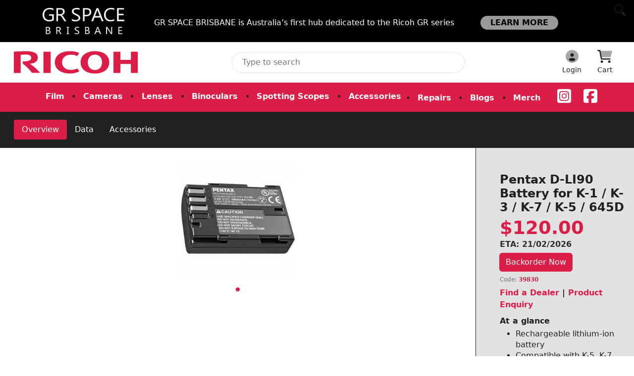

--- FILE ---
content_type: text/html;charset=utf-8
request_url: https://pentax.com.au/products/39830/pentax-d-li90-battery-for-k-1---k-3---k-7---k-5---645d
body_size: 36824
content:

 



<!DOCTYPE html>
<html lang="en"  prefix="og: http://ogp.me/ns#">
   <head>    
    <meta name="author" content="Ricoh Imaging Australia https://pentax.com.au" />
    

<meta name="generator" content="Ricoh Imaging Australia" />






 
 
  






           













<title>Pentax D-LI90 Battery for K-1 / K-3 / K-7 / K-5 / 645D 39830 | Ricoh Imaging Australia</title>
<meta name="description" content="Pentax D-LI90 Battery for K-1 / K-3 / K-7 / K-5 / 645D - Rechargeable lithium-ion batteryCompatible with K-5, K-7, 645D &amp; Later Cameras1860mAh Capacity 39830  ">


     
     

    
    <meta http-equiv="Content-type" content="text/html; charset=utf-8" />
    <meta charset="utf-8">
    <meta http-equiv="X-UA-Compatible" content="IE=edge">
    <meta name="viewport" content="width=device-width, initial-scale=1.0" />
    <meta name="theme-color" content="#000">
    <meta name="apple-mobile-web-app-capable" content="yes"> 


    <meta name="apple-mobile-web-app-status-bar-style" content="black-translucent"> 
    <meta name="google-site-verification" content="2jLhr7qJM40Z52cajXUtqkSniSQ0e182Z9NC3zwuyHE" />
    <meta name="facebook-domain-verification" content="wu0mqfrm6sk845nwn2239yhbzyevhs" />
    
    <link rel="preconnect" href="https://maxcdn.bootstrapcdn.com">
<link rel="preconnect" href="https://code.jquery.com">
<link rel="preconnect" href="https://cdnjs.cloudflare.com">
<link rel="preconnect" href="https://ajax.googleapis.com">


    
    <link href="https://cdn.jsdelivr.net/npm/bootstrap@5.3.0-alpha3/dist/css/bootstrap.min.css" rel="stylesheet" integrity="sha384-KK94CHFLLe+nY2dmCWGMq91rCGa5gtU4mk92HdvYe+M/SXH301p5ILy+dN9+nJOZ" crossorigin="anonymous">
<link rel="stylesheet" media="screen" type="text/css" href="/ts1732141919/style_sheets/av-aggregated-css.min.css">
<link rel="stylesheet" media="screen" type="text/css" href="/ts1758141522/style_sheets/crk-custom-2022-bs5.min.css">
<link rel="stylesheet" media="screen" type="text/css" href="/ts1732141919/style_sheets/megasearch.min.css">
<link href="https://fonts.googleapis.com/css?family=Kalam:400,700&display=swap" rel="stylesheet">
<link href="https://fonts.googleapis.com/css?family=Open+Sans+Condensed:300,700" rel="stylesheet">

<link rel="stylesheet" media="screen" type="text/css" href="https://sachinchoolur.github.io/lightslider/dist/css/lightslider.css">
<link rel="stylesheet" media="screen" type="text/css" href="https://cdnjs.cloudflare.com/ajax/libs/lightgallery/2.7.1/css/lightgallery.min.css">
<link rel="stylesheet" media="screen" type="text/css" href="//code.jquery.com/ui/1.12.1/themes/blitzer/jquery-ui.min.css">
<link rel="stylesheet" media="screen" type="text/css" href="//cdnjs.cloudflare.com/ajax/libs/fancybox/2.1.5/jquery.fancybox.min.css">


<link type="text/css" rel="stylesheet" href="/ts1732141917/style_sheets/av-print.min.css" media="print" />


    





  <link href="https://pentax.com.au/products/39830/pentax-d-li90-battery-for-k-1---k-3---k-7---k-5---645d" rel="canonical" />


    <!-- Global site tag (gtag.js) - Google Analytics -->
<script async src="https://www.googletagmanager.com/gtag/js?id=G-LB4BW2C1JN"></script>
<script>
  window.dataLayer = window.dataLayer || [];
  function gtag(){dataLayer.push(arguments);}
  gtag('js', new Date());

  gtag('config', 'G-LB4BW2C1JN');
</script>



  
  <script>
    gtag('set', {'user_id': 'casual'});
    dataLayer.push({"user_id": "casual"});
  </script>



<!-- Google Tag Manager -->
  <script>(function(w,d,s,l,i){w[l]=w[l]||[];w[l].push({'gtm.start':
  new Date().getTime(),event:'gtm.js'});var f=d.getElementsByTagName(s)[0],
  j=d.createElement(s),dl=l!='dataLayer'?'&l='+l:'';j.async=true;j.src=
  'https://www.googletagmanager.com/gtm.js?id='+i+dl;f.parentNode.insertBefore(j,f);
  })(window,document,'script','dataLayer','GTM-KC37V79');</script>
<!-- End Google Tag Manager -->



  
      

      
                                  

      
      
                                                                         
                                        
        
          
          <script type="application/ld+json">
            {
              "@context": "https://schema.org/",
              "@type": "Product",
              "name": "Pentax D-LI90 Battery for K-1 / K-3 / K-7 / K-5 / 645D",
              "image": [
              "/ts1648998625/attachments/Product/5814/39830.tag.0.jpg"
               ],
              "sku": "39830",
              "brand": {
                "@type": "Thing",
                "name": "Pentax"
              },
              "offers": {
                "@type": "Offer",
                "url": "https://pentax.com.au/products/39830/pentax-d-li90-battery-for-k-1---k-3---k-7---k-5---645d",
                "priceCurrency": "AUD",
                "price": "120.0",
                "itemCondition": "https://schema.org/NewCondition",
                "availability": "https://schema.org/BackOrder",
                "availability_date": "https://schema.org/2026-02-21T00:00:00"
              }
            }
          </script>
            

  

    <link rel="shortcut icon" href="/ts1732141831/attachments/CmsSetting/2/favicon.png" type="image/png" />
    <!--[if lt IE 9 ]>
    <script src="//cdnjs.cloudflare.com/ajax/libs/modernizr/2.8.3/modernizr.min.js" type="text/javascript"></script>
    <![endif]-->
    <script>document.documentElement.classList = 'js';</script>
    <script src="https://ajax.googleapis.com/ajax/libs/jquery/3.6.0/jquery.min.js" crossorigin="anonymous" type="text/javascript"></script>
    <script src="//code.jquery.com/ui/1.13.2/jquery-ui.min.js" type="text/javascript"></script>
    <script src="https://cdn.jsdelivr.net/npm/bootstrap@5.3.0-alpha3/dist/js/bootstrap.bundle.min.js" integrity="sha384-ENjdO4Dr2bkBIFxQpeoTz1HIcje39Wm4jDKdf19U8gI4ddQ3GYNS7NTKfAdVQSZe" crossorigin="anonymous"></script>
  </head>  
  
  
<body class="overflow-unset bg-white">
  
 
  <!-- Google Tag Manager (noscript) -->
  <noscript><iframe src="https://www.googletagmanager.com/ns.html?id=GTM-TBQ6VNZ"
  height="0" width="0" style="display:none;visibility:hidden"></iframe></noscript>
  <!-- End Google Tag Manager (noscript) -->

  


  
<div class="container-fluid" style="background-color:#000;color:#fff;">
  <div class="container p-3">
    <div class="row">
      <div class="col-2"><img src="/ts1766470848/attachments/PageLayout/25/whitegrspacelogo.png" class="img-fluid" style=""></div>
      <div class="col-10 pt-3 ps-5">GR SPACE BRISBANE is Australia’s first hub dedicated to the Ricoh GR series <a href="/gr-space-brisbane" class="ms-5 gr-space-btn">LEARN MORE</a></div>
    </div>
  </div>
</div>


<header>
    <div class="px-md-3 py-md-2 hdr-nav-bg z-3 text-white shadow-sm">
      <div class="container-fluid hd-header-wrap">
        <div class="d-flex flex-wrap align-items-center justify-content-center justify-content-lg-start">
          <a href="https://pentax.com.au" class="av-header-logo-wrap d-flex align-items-center d-none d-sm-none d-md-none d-lg-inline-block my-2 my-lg-0 me-lg-auto text-white text-decoration-none" aria-label="pentax.com.au Logo">
            <img width="258" height="54" src="/ts1766470848/attachments/PageLayout/25/Ricoh.svg" alt="pentax.com.au header logo" class="av-header-logo d-none d-sm-inline-block" style="max-height:54px;position:relative;left:0px;">           
          </a>
  
    <form class="col-12 col-lg-5 mb-2 mb-lg-0 me-lg-auto d-lg-inline-blocks" id="megasearch" action="/search" style="position:unset!important;">
      <input class="av-search-input" placeholder="Type to search" id="q" type="text" name="q" value="">
      <span class="clear-search">
        
        <!-- <i class="fad fa-times-circle"></i>&nbsp;&nbsp;&nbsp;<span class="clear-pipe">|</span> -->
        <svg xmlns="http://www.w3.org/2000/svg" viewBox="0 0 320 512" style="fill:#212121;position:relative;top:3px;height:28px;display:block;margin:0 auto;"><!--! Font Awesome Pro 6.2.0 by @fontawesome - https://fontawesome.com License - https://fontawesome.com/license (Commercial License) Copyright 2022 Fonticons, Inc. --><defs><style>.fa-secondary{opacity:.4}</style></defs><path class="fa-secondary" d="M310.6 361.4c12.5 12.5 12.5 32.75 0 45.25C304.4 412.9 296.2 416 288 416s-16.38-3.125-22.62-9.375L160 301.3L54.63 406.6C48.38 412.9 40.19 416 32 416S15.63 412.9 9.375 406.6c-12.5-12.5-12.5-32.75 0-45.25l105.4-105.4L9.375 150.6c-12.5-12.5-12.5-32.75 0-45.25s32.75-12.5 45.25 0L160 210.8l105.4-105.4c12.5-12.5 32.75-12.5 45.25 0s12.5 32.75 0 45.25l-105.4 105.4L310.6 361.4z"/></svg>
      </span>
      <button class="av-search-btn" name="submit" type="submit" aria-label="Click to search our products">
        <svg xmlns="http://www.w3.org/2000/svg" viewBox="0 0 512 512" style="fill:#212121;height:24px;display:block;margin:0 auto;"><!--! Font Awesome Pro 6.2.0 by @fontawesome - https://fontawesome.com License - https://fontawesome.com/license (Commercial License) Copyright 2022 Fonticons, Inc. --><defs><style>.fa-secondary{opacity:.4}</style></defs><path class="fa-primary" d="M500.3 443.7l-119.7-119.7c-15.03 22.3-34.26 41.54-56.57 56.57l119.7 119.7c15.62 15.62 40.95 15.62 56.57 0C515.9 484.7 515.9 459.3 500.3 443.7z"/><path class="fa-secondary" d="M207.1 0C93.12 0-.0002 93.13-.0002 208S93.12 416 207.1 416s208-93.13 208-208S322.9 0 207.1 0zM207.1 336c-70.58 0-128-57.42-128-128c0-70.58 57.42-128 128-128s128 57.42 128 128C335.1 278.6 278.6 336 207.1 336z"/></svg>
      </button>
    </form>
          <ul class="nav flex-nowrap col-12 col-lg-auto my-2 justify-content-center my-md-0 text-small mobileNavWrap">
            <li class="d-block flex-sm-fill d-sm-inline-block d-lg-none mobile-logo-li">
              <a href="https://pentax.com.au" class="nav-link text-white text-center">
                <img class="mobile-logo" src="/ts1766470848/attachments/PageLayout/25/ricoh-pentax-mobile-logo.webp" aria-label=" Logo">
              </a>
            </li>
            <li class="d-block flex-sm-fill d-sm-inline-block d-md-inline-block d-lg-none search-icon-wrap">
              <a href="#" class="nav-link text-white text-center open-mobile-search" aria-label="Click to search our products">
                <svg xmlns="http://www.w3.org/2000/svg" viewBox="0 0 512 512" class="pb-1 hd-nav-icons hd-nav-search-lg" style="margin:0 auto;"><!--! Font Awesome Pro 6.1.1 by @fontawesome - https://fontawesome.com License - https://fontawesome.com/license (Commercial License) Copyright 2022 Fonticons, Inc. --><defs><style>.fa-secondary{opacity:.4}</style></defs><path class="fa-primary" d="M500.3 443.7l-119.7-119.7c-15.03 22.3-34.26 41.54-56.57 56.57l119.7 119.7c15.62 15.62 40.95 15.62 56.57 0C515.9 484.7 515.9 459.3 500.3 443.7z"/><path class="fa-secondary" d="M207.1 0C93.12 0-.0002 93.13-.0002 208S93.12 416 207.1 416s208-93.13 208-208S322.9 0 207.1 0zM207.1 336c-70.58 0-128-57.42-128-128c0-70.58 57.42-128 128-128s128 57.42 128 128C335.1 278.6 278.6 336 207.1 336z"/></svg>
                
                <svg xmlns="http://www.w3.org/2000/svg" height="1em" viewBox="0 0 512 512" class="pb-1 hd-nav-icons hd-nav-search-sm hd-nav-mobile" style="margin:0 auto;"><!--! Font Awesome Free 6.4.0 by @fontawesome - https://fontawesome.com License - https://fontawesome.com/license (Commercial License) Copyright 2023 Fonticons, Inc. --><path d="M416 208c0 45.9-14.9 88.3-40 122.7L502.6 457.4c12.5 12.5 12.5 32.8 0 45.3s-32.8 12.5-45.3 0L330.7 376c-34.4 25.2-76.8 40-122.7 40C93.1 416 0 322.9 0 208S93.1 0 208 0S416 93.1 416 208zM208 352a144 144 0 1 0 0-288 144 144 0 1 0 0 288z"/></svg>
                
                <span class="search-txt-span">Search</span>
              </a>
            </li>
            
            <li class="d-block flex-sm-fill d-sm-inline-block d-md-inline-block">
              <a href="/login" class="nav-link text-white text-center" aria-label="Click to Login">
                <svg xmlns="http://www.w3.org/2000/svg" viewBox="0 0 512 512" class="pb-1 hd-nav-icons hd-nav-mobile" style="display:block;margin:0 auto;"><!--! Font Awesome Pro 6.1.1 by @fontawesome - https://fontawesome.com License - https://fontawesome.com/license (Commercial License) Copyright 2022 Fonticons, Inc. --><defs><style>.fa-secondary{opacity:.4}</style></defs><path class="fa-primary" d="M256 272c39.77 0 72-32.24 72-72S295.8 128 256 128C216.2 128 184 160.2 184 200S216.2 272 256 272zM288 320H224c-47.54 0-87.54 29.88-103.7 71.71C155.1 426.5 203.1 448 256 448s100.9-21.53 135.7-56.29C375.5 349.9 335.5 320 288 320z"/><path class="fa-secondary" d="M256 0C114.6 0 0 114.6 0 256s114.6 256 256 256s256-114.6 256-256S397.4 0 256 0zM256 128c39.77 0 72 32.24 72 72S295.8 272 256 272c-39.76 0-72-32.24-72-72S216.2 128 256 128zM256 448c-52.93 0-100.9-21.53-135.7-56.29C136.5 349.9 176.5 320 224 320h64c47.54 0 87.54 29.88 103.7 71.71C356.9 426.5 308.9 448 256 448z"/></svg>
                <span class="login-txt-span">Login</span>
              </a>
              </li>
            
            <li class="d-block flex-sm-fill">
              <a href="/cart" class="nav-link text-white text-center" aria-label="Click to view your shopping cart">
              <svg xmlns="http://www.w3.org/2000/svg" viewBox="0 0 576 512" class="pb-1 hd-nav-icons hd-nav-mobile" style="display:block;margin:0 auto;"><!--! Font Awesome Pro 6.2.0 by @fontawesome - https://fontawesome.com License - https://fontawesome.com/license (Commercial License) Copyright 2022 Fonticons, Inc. --><defs><style>.fa-secondary{opacity:.4}</style></defs><path class="fa-primary" d="M0 24C0 10.75 10.75 0 24 0H96C107.5 0 117.4 8.19 119.6 19.51L179.9 336H488C501.3 336 512 346.7 512 360C512 373.3 501.3 384 488 384H159.1C148.5 384 138.6 375.8 136.4 364.5L76.14 48H24C10.75 48 0 37.25 0 24V24zM224 464C224 490.5 202.5 512 176 512C149.5 512 128 490.5 128 464C128 437.5 149.5 416 176 416C202.5 416 224 437.5 224 464zM416 464C416 437.5 437.5 416 464 416C490.5 416 512 437.5 512 464C512 490.5 490.5 512 464 512C437.5 512 416 490.5 416 464z"/><path class="fa-secondary" d="M121.1 32H541.8C562.1 32 578.3 52.25 572.6 72.66L518.6 264.7C514.7 278.5 502.1 288 487.8 288H170.7L121.1 32z"/></svg>
                <span class="cart-txt-span">Cart</span> <div data-avenue-part="cart-icon-number" data-avenue-reload="cart"></div>
              </a>
            </li>
            <li class="d-block flex-sm-fill d-sm-inline-block d-md-inline-block d-lg-none float-sm-end mobileNavIcon">
              <a id="navbarSideCollapse" class="nav-link text-white text-center hd-nav-icons hd-nav-mobile" href="#" aria-label="Toggle navigation" aria-label="Click to open navigation"><span></span></a>
            </li>
          </ul>
        </div>
      </div>
    </div>
  
    <div class="container-fluid pentax-nav-fullwidth pt-0 pb-0 pt-sm-2 pb-sm-2">
     <div class="container">
        <nav class="navbar navbar-expand-lg " aria-label="Main navigation">
          <div class="navbar-collapse offcanvas-collapse" id="MainSideNav">
            <ul class="navbar-nav">
              <style>
  .nav-item:after {
    display:block;
    content: '';
    border-top: solid 1px #fff;  
    transform: scaleX(0);  
    transition: transform 500ms ease-in-out;
  }
  .nav-item.fromLeft:after {
    transform-origin:  0% 50%;
  }
  .nav-item.fromLeft:hover:after{ transform: scaleX(1); transform-origin:   0% 50%; }
</style>

   
      <div class="" style="padding-top:0px;">
        
      <!-- <li class="nav-item  flex-fill dropdown has-megamenu fromLeft">
        <a href="#" class="nav-link p-clear dropdown-toggle products-menu-title" id="news_events" data-bs-toggle="dropdown" aria-expanded="false">
          
         
          
          Cameras***
        </a></li> -->
        <li class="nav-item  flex-fill dropdown has-megamenu fromLeft">
  
    <a class="nav-link dropdown-toggle products-menu-title products-mm-item" href="#" data-bs-toggle="dropdown">
      
       <svg xmlns="http://www.w3.org/2000/svg" viewBox="0 0 512 512" class="mm-mobile-menu-icon"><!--!Font Awesome Pro 6.5.2 by @fontawesome - https://fontawesome.com License - https://fontawesome.com/license (Commercial License) Copyright 2024 Fonticons, Inc.--><path class="fa-secondary" opacity=".4" d="M0 128v32H256 512V96c0-35.3-28.7-64-64-64H271.1c-9.9 0-19.7 2.3-28.6 6.8L192 64H64C28.7 64 0 92.7 0 128z"/><path class="fa-primary" d="M64 48c0-8.8 7.2-16 16-16h64c8.8 0 16 7.2 16 16V64H64V48zM0 416V160H512V416c0 35.3-28.7 64-64 64H64c-35.3 0-64-28.7-64-64zm256-16a96 96 0 1 0 0-192 96 96 0 1 0 0 192z"/></svg>
      
      Film
    </a>
  
<div class="container-fluid dropdown-menu fullwidth-mega megamenu p-0 pt-2 pb-2" role="menu">
      <div class="containerBAK pe-0 ps-0 ps-sm-2">
        
        <div class="row g-0 g-sm-2 mt-0 mb-0 ms-2 ms-sm-0">
          <div class="col-lg-4 mm-row-11 mb-0 mb-sm-5 mb-md-0">
            <a href="/film/cameras">
              <div class="row mt-1 mt-sm-0 ms-0 pt-2 ms-sm-1 me-2 me-sm-2 mb-0 mb-sm-2 nav-cat-wrap">
                <div class="col-3 col-sm-5 d-flex align-items-center">
                  <img src="/ts1766470848/attachments/PageLayout/25/film-camera.tag.cat-nav-boxes.webp" class="img-fluid">
                </div>
                <div class="col-9 col-sm-7 d-flex align-items-center">
                    <span class="mm-wrap-cat mb-1">
                     <p class="fw-bold mb-0 mm-cat-title">
                       Film Cameras
                     </p>
                     <p class="mm-sub-cats mb-1">
                       Capture the distinctive image quality in your photography only possible with a film camera
                     </p>
                    </span>
                   <span class="menu-cat-more">View our Product Solutions</span>
                </div> 
              </div>
            </a>
            
           </div> <!-- /end first col --> 
            
          
          <div class="col-lg-4 ps-3 ps-sm-0 menu-zero mb-0">
            <a href="/film/35mm-film">
            <div class="row ms-0 me-2 me-0 me-sm-2 mb-0 mb-sm-2 nav-cat-wrap">
              <div class="col-3 col-sm-5 d-flex align-items-center">
                <img src="/ts1766470848/attachments/PageLayout/25/35mm-film.tag.cat-nav-boxes.webp" class="img-fluid">
              </div>
              <div class="col-9 col-sm-7 d-flex align-items-center flex-wrap">
            <span class="mm-wrap-cat mb-1">
              
              <p class="fw-bold mb-0 mm-cat-title">
                35mm Film
              </p>
              <p class="mm-sub-cats mb-1">
                 Quality 35mm film for the varied lighting experiences you require
              </p>
              <span class="menu-cat-more">View our Product Solutions</span>
                </span>
                
            </div></div></a>
            
            
            
          </div> <!-- /end second col -->
                    
          <div class="col-lg-4 ps-3 ps-sm-0 menu-zero mb-0 mb-sm-0">
            

            

         
            <a href="/join-our-community">
            <div class="row ms-0 me-2 me-0 me-sm-2 mb-2 nav-cat-wrap">
              <div class="col-3 col-sm-5 d-flex align-items-center">
                <img src="/ts1766470848/attachments/PageLayout/25/montage4.jpg" class="img-fluid">
              </div>
              <div class="col-9 col-sm-7 d-flex align-items-center flex-wrap">
            <span class="mm-wrap-cat mb-1">
              
              <p class="fw-bold mb-0 mm-cat-title">
                Join our Community
              </p>
              <p class="mm-sub-cats mb-1">
                Tag us on Instagram or Facebook to be featured <strong>#pentaxaustralia #pentaxians #ricoh #photography #mediumformat #pentax67</strong>
              </p>
              <span class="menu-cat-more">View our Product Solutions</span>
                </span>
               
                 </div></div></a>
            
      
          </div>
        </div>
      </div>
    </div> <!-- dropdown-mega-menu.// -->
     </li>
          <span class="mm-nav-bull">&bull;</span>
        <li class="nav-item  flex-fill dropdown has-megamenu fromLeft">
  
    <a class="nav-link dropdown-toggle products-menu-title products-mm-item" href="#" data-bs-toggle="dropdown">
      
       <svg xmlns="http://www.w3.org/2000/svg" viewBox="0 0 512 512" class="mm-mobile-menu-icon"><!--!Font Awesome Pro 6.5.2 by @fontawesome - https://fontawesome.com License - https://fontawesome.com/license (Commercial License) Copyright 2024 Fonticons, Inc.--><path class="fa-secondary" opacity=".4" d="M0 128v32H256 512V96c0-35.3-28.7-64-64-64H271.1c-9.9 0-19.7 2.3-28.6 6.8L192 64H64C28.7 64 0 92.7 0 128z"/><path class="fa-primary" d="M64 48c0-8.8 7.2-16 16-16h64c8.8 0 16 7.2 16 16V64H64V48zM0 416V160H512V416c0 35.3-28.7 64-64 64H64c-35.3 0-64-28.7-64-64zm256-16a96 96 0 1 0 0-192 96 96 0 1 0 0 192z"/></svg>
      
      Cameras
    </a>
  
<div class="container-fluid dropdown-menu fullwidth-mega megamenu p-0 pt-2 pb-2" role="menu">
      <div class="containerBAK pe-0 ps-0 ps-sm-2">
        
        <div class="row g-0 g-sm-2 mt-0 mb-0 ms-2 ms-sm-0">
          <div class="col-lg-4 mm-row-11 mb-0 mb-sm-5 mb-md-0">
            <a href="/cameras/360-cameras">
              <div class="row mt-1 mt-sm-0 ms-0 pt-2 ms-sm-1 me-2 me-sm-2 mb-0 mb-sm-2 nav-cat-wrap">
                <div class="col-3 col-sm-5 d-flex align-items-center">
                  <img src="/ts1766470848/attachments/PageLayout/25/360cameras.tag.cat-nav-boxes.webp" class="img-fluid">
                </div>
                <div class="col-9 col-sm-7 d-flex align-items-center">
                    <span class="mm-wrap-cat mb-1">
                     <p class="fw-bold mb-0 mm-cat-title">
                       360° Cameras
                     </p>
                     <p class="mm-sub-cats mb-1">
                       Shoots 360-Degree Spherical Images With 23MP In High-Quality, In a Single Shot
                     </p>
                    </span>
                   <span class="menu-cat-more">View our Product Solutions</span>
                </div> 
              </div>
            </a>
            <a href="/cameras/compact-cameras">
            <div class="row ms-0 ms-sm-1 me-2 me-sm-2 mb-0 mb-sm-2 nav-cat-wrap">
              <div class="col-3 col-sm-5 d-flex align-items-center flex-wrap">
                <img src="/ts1766470848/attachments/PageLayout/25/compact.tag.cat-nav-boxes.webp" class="img-fluid">
              </div>
              <div class="col-9 col-sm-7 d-flex align-items-center flex-wrap">
                <span class="mm-wrap-cat mb-1">
                  <p class="fw-bold mb-0 mm-cat-title">
                    Compact Cameras
                  </p>
                  <p class="mm-sub-cats mb-1">
                    Lightweight and portable to get that professional looking shot on the go
                  </p>
                  <span class="menu-cat-more">View our Product Solutions</span>
                </span>
              </div>
            </div>
            </a>
            
           </div> <!-- /end first col --> 
            
          
          <div class="col-lg-4 ps-3 ps-sm-0 menu-zero mb-0">
            <a href="/cameras/medium-format">
            <div class="row ms-0 me-2 me-0 me-sm-2 mb-0 mb-sm-2 nav-cat-wrap">
              <div class="col-3 col-sm-5 d-flex align-items-center">
                <img src="/ts1766470848/attachments/PageLayout/25/medium-format.tag.cat-nav-boxes.webp" class="img-fluid">
              </div>
              <div class="col-9 col-sm-7 d-flex align-items-center flex-wrap">
            <span class="mm-wrap-cat mb-1">
              
              <p class="fw-bold mb-0 mm-cat-title">
                Medium Format Cameras
              </p>
              <p class="mm-sub-cats mb-1">
                 The PENTAX 645 series of digital SLR cameras give you the highest image quality and greatest flexibility
              </p>
              <span class="menu-cat-more">View our Product Solutions</span>
                </span>
                
            </div></div></a>
            
            <a href="/cameras/full-frame-dslr">
            <div class="row ms-0 me-2 me-0 me-sm-2 mb-0 mb-sm-2 nav-cat-wrap">
              <div class="col-3 col-sm-5 d-flex align-items-center">
                <img src="/ts1766470848/attachments/PageLayout/25/fullframe.tag.cat-nav-boxes.webp" class="img-fluid">
              </div>
              <div class="col-9 col-sm-7 d-flex align-items-center flex-wrap">
            <span class="mm-wrap-cat mb-1">
              
              <p class="fw-bold mb-0 mm-cat-title">
                Full Frame DSLR Cameras
              </p>
              <p class="mm-sub-cats mb-1">
                Our K-series offers the highest image quality and greatest flexibility a photo enthusiast could want
              </p>
              <span class="menu-cat-more">View our Product Solutions</span>
                </span>
                
                </div></div></a>
            
          </div> <!-- /end second col -->
                    
          <div class="col-lg-4 ps-3 ps-sm-0 menu-zero mb-0 mb-sm-0">
            <a href="/cameras/aps-c-dslr">
            <div class="row ms-0 me-2 me-0 me-sm-2 mb-2 nav-cat-wrap">
              <div class="col-3 col-sm-5 d-flex align-items-center">
                <img src="/ts1766470848/attachments/PageLayout/25/apsc.tag.cat-nav-boxes.webp" class="img-fluid">
              </div>
              <div class="col-9 col-sm-7 d-flex align-items-center flex-wrap">
            <span class="mm-wrap-cat mb-1">
              
              <p class="fw-bold mb-0 mm-cat-title">
                APS-C DSLR Cameras
              </p>
              <p class="mm-sub-cats mb-1">
                High performance in a compact design. Perfect for photo enthusiasts at all levels of experience
              </p>
              <span class="menu-cat-more">View our Product Solutions</span>
                </span>
               
                 </div></div></a>

            

         
            <a href="/join-our-community">
            <div class="row ms-0 me-2 me-0 me-sm-2 mb-2 nav-cat-wrap">
              <div class="col-3 col-sm-5 d-flex align-items-center">
                <img src="/ts1766470848/attachments/PageLayout/25/montage4.jpg" class="img-fluid">
              </div>
              <div class="col-9 col-sm-7 d-flex align-items-center flex-wrap">
            <span class="mm-wrap-cat mb-1">
              
              <p class="fw-bold mb-0 mm-cat-title">
                Join our Community
              </p>
              <p class="mm-sub-cats mb-1">
                Tag us on Instagram or Facebook to be featured <strong>#pentaxaustralia #pentaxians #ricoh #photography #mediumformat #pentax67</strong>
              </p>
              <span class="menu-cat-more">View our Product Solutions</span>
                </span>
               
                 </div></div></a>
            
      
          </div>
        </div>
      </div>
    </div> <!-- dropdown-mega-menu.// -->
     </li>
          <span class="mm-nav-bull">&bull;</span>
        <li class="nav-item  flex-fill dropdown has-megamenu fromLeft">
    <a class="nav-link dropdown-toggle products-menu-title products-mm-item" href="#" data-bs-toggle="dropdown">
      <svg xmlns="http://www.w3.org/2000/svg" viewBox="0 0 512 512" class="mm-mobile-menu-icon"><!--!Font Awesome Pro 6.5.2 by @fontawesome - https://fontawesome.com License - https://fontawesome.com/license (Commercial License) Copyright 2024 Fonticons, Inc.--><path class="fa-secondary" opacity=".4" d="M336.4 12.9C400.2 34 453 79.5 483.5 138.4c5.2 10.1-2.5 21.6-13.8 21.6H265.2c-12.3 0-20-13.3-13.9-24l67-116c3.6-6.3 11.1-9.4 18-7.1zM0 256c0-50.9 14.9-98.3 40.5-138.2c6.1-9.5 19.9-8.6 25.6 1.2L168.2 296c6.2 10.7-1.5 24-13.9 24H20.5c-7.3 0-13.7-4.9-15.2-12.1C1.8 291.2 0 273.8 0 256zM256 512c-4 0-7.9-.1-11.9-.3c-11.3-.5-17.5-12.9-11.8-22.8L334.5 312c6.2-10.7 21.6-10.7 27.7 0l66.9 115.9c3.6 6.3 2.6 14.3-2.9 19.2C381.1 487.5 321.4 512 256 512z"/><path class="fa-primary" d="M256 0c4 0 7.9 .1 11.9 .3c11.3 .5 17.4 12.9 11.8 22.8L177.5 200c-6.2 10.7-21.6 10.7-27.7 0L82.8 84.1c-3.6-6.3-2.6-14.3 2.9-19.2C130.9 24.5 190.6 0 256 0zM193.6 492c-3.6 6.3-11.1 9.4-18 7.1C111.8 478 59 432.5 28.5 373.6C23.3 363.5 31 352 42.3 352H246.8c12.3 0 20 13.3 13.9 24l-67 116zm277.9-97.8c-6.1 9.5-19.9 8.6-25.6-1.2L343.8 216c-6.2-10.7 1.5-24 13.9-24H491.5c7.3 0 13.7 4.9 15.2 12.1c3.5 16.8 5.3 34.1 5.3 51.9c0 50.9-14.9 98.3-40.5 138.2z"/></svg>
      Lenses</a>
<div class="container-fluid dropdown-menu fullwidth-mega megamenu p-0 pt-2 pb-2" role="menu">
      <div class="containerBAK pe-0 ps-0 ps-sm-2">
        
        <div class="row g-0 g-sm-2 mt-0 mb-0 ms-2 ms-sm-0">
          <div class="col-lg-4 mm-row-11 mb-0 mb-sm-5 mb-md-0">
            <a href="/lenses/_lens-by-type/fisheye-lenses">
              <div class="row mt-1 mt-sm-0 ms-0 pt-2 ms-sm-1 me-2 me-sm-2 mb-0 mb-sm-2 nav-cat-wrap">
                <div class="col-3 col-sm-5 d-flex align-items-center">
                  <img src="/ts1766470848/attachments/PageLayout/25/fisheye.jpg" class="img-fluid">
                </div>
                <div class="col-9 col-sm-7 d-flex align-items-center">
                    <span class="mm-wrap-cat mb-1">
                     <p class="fw-bold mb-0 mm-cat-title">
                       Fisheye
                     </p>
                     <p class="mm-sub-cats mb-1">
                       A great addition to your photo kit, fisheye lenses help unlock creative genius 
                     </p>
                    </span>
                   <span class="menu-cat-more">View our Product Solutions</span>
                </div> 
              </div>
            </a>
            <a href="/lenses/_lens-by-type/macro-lenses">
            <div class="row ms-0 ms-sm-1 me-2 me-sm-2 mb-0 mb-sm-2 nav-cat-wrap">
              <div class="col-3 col-sm-5 d-flex align-items-center flex-wrap">
                <img src="/ts1766470848/attachments/PageLayout/25/macro.jpg" class="img-fluid">
              </div>
              <div class="col-9 col-sm-7 d-flex align-items-center flex-wrap">
                <span class="mm-wrap-cat mb-1">
                  <p class="fw-bold mb-0 mm-cat-title">
                    Macro
                  </p>
                  <p class="mm-sub-cats mb-1">
                    Innovative macro camera lenses let you get up close and personal at high quality
                  </p>
                  <span class="menu-cat-more">View our Product Solutions</span>
                </span>
              </div>
            </div>
            </a>
            
            <a href="/lenses/_lens-by-type/portrait-lenses">
            <div class="row ms-0 me-2 me-0 me-sm-2 mb-0 mb-sm-2 nav-cat-wrap">
              <div class="col-3 col-sm-5 d-flex align-items-center">
                <img src="/ts1766470848/attachments/PageLayout/25/portrait.jpg" class="img-fluid">
              </div>
              <div class="col-9 col-sm-7 d-flex align-items-center flex-wrap">
            <span class="mm-wrap-cat mb-1">
              
              <p class="fw-bold mb-0 mm-cat-title">
                Portrait
              </p>
              <p class="mm-sub-cats mb-1">
                 The perfect portrait show requires the perfect lens
              </p>
              <span class="menu-cat-more">View our Product Solutions</span>
                </span>
                
            </div></div></a>
            
            
            
           </div> <!-- /end first col --> 
            
          
          <div class="col-lg-4 ps-3 ps-sm-0 menu-zero mb-0">
            
            
            <a href="/lenses/_lens-by-type/prime-lenses">
            <div class="row ms-0 me-2 me-0 me-sm-2 mb-0 mb-sm-2 nav-cat-wrap">
              <div class="col-3 col-sm-5 d-flex align-items-center">
                <img src="/ts1766470848/attachments/PageLayout/25/prime.jpg" class="img-fluid">
              </div>
              <div class="col-9 col-sm-7 d-flex align-items-center flex-wrap">
            <span class="mm-wrap-cat mb-1">
              
              <p class="fw-bold mb-0 mm-cat-title">
                Prime
              </p>
              <p class="mm-sub-cats mb-1">
                For maximum sharpness and the perfect shot. Our prime leses are a must have
              </p>
              <span class="menu-cat-more">View our Product Solutions</span>
                </span>
                
                </div></div></a>
            
            <a href="/lenses/_lens-by-type/telephoto-lenses">
            <div class="row ms-0 me-2 me-0 me-sm-2 mb-2 nav-cat-wrap">
              <div class="col-3 col-sm-5 d-flex align-items-center">
                <img src="/ts1766470848/attachments/PageLayout/25/tele.jpg" class="img-fluid">
              </div>
              <div class="col-9 col-sm-7 d-flex align-items-center flex-wrap">
            <span class="mm-wrap-cat mb-1">
              
              <p class="fw-bold mb-0 mm-cat-title">
                Telephoto
              </p>
              <p class="mm-sub-cats mb-1">
                Our stunning telephoto lenses have long reach and ability to magnify subjects in frame from a huge distance
              </p>
              <span class="menu-cat-more">View our Product Solutions</span>
                </span>
               
                 </div></div></a>
            
            <a href="/lenses/_lens-by-type/wide-angle-lenses">
            <div class="row ms-0 me-2 me-0 me-sm-2 mb-2 nav-cat-wrap">
              <div class="col-3 col-sm-5 d-flex align-items-center">
                <img src="/ts1766470848/attachments/PageLayout/25/wide.jpg" class="img-fluid">
              </div>
              <div class="col-9 col-sm-7 d-flex align-items-center flex-wrap">
            <span class="mm-wrap-cat mb-1">
              
              <p class="fw-bold mb-0 mm-cat-title">
                Wide-Angle
              </p>
              <p class="mm-sub-cats mb-1">
                Utilise your camera’s massive image potential with state of the art wide angle lenses 
              </p>
              <span class="menu-cat-more">View our Product Solutions</span>
                </span>
               
                 </div></div></a>
            
            
            
          </div> <!-- /end second col -->
                    
          <div class="col-lg-4 ps-3 ps-sm-0 menu-zero mb-0 mb-sm-0">
            
            <a href="/lenses/_lens-by-type/zoom-lenses">
            <div class="row ms-0 me-2 me-0 me-sm-2 mb-2 nav-cat-wrap">
              <div class="col-3 col-sm-5 d-flex align-items-center">
                <img src="/ts1766470848/attachments/PageLayout/25/zoom.jpg" class="img-fluid">
              </div>
              <div class="col-9 col-sm-7 d-flex align-items-center flex-wrap">
            <span class="mm-wrap-cat mb-1">
              
              <p class="fw-bold mb-0 mm-cat-title">
                Zoom
              </p>
              <p class="mm-sub-cats mb-1">
                Versatility to create amazing images. Everything you want in a lens
              </p>
              <span class="menu-cat-more">View our Product Solutions</span>
                </span>
               
                 </div></div></a>

            <a href="/lenses/_lens-sensor-size/medium-format-lenses" class="btn btn-light btn-sm mm-mega-product-btn me-0 me-sm-2 mb-1">Medium Format Lenses</a>
            <a href="/lenses/_lens-sensor-size/full-frame-lenses" class="btn btn-light btn-sm mm-mega-product-btn me-0 me-sm-2 mb-1">Full Frame Lenses</a>
            <a href="/lenses/_lens-sensor-size/aps-c-lenses" class="btn btn-light btn-sm mm-mega-product-btn me-0 me-sm-2 mb-2">APS-C Lenses</a>

        
            <a href="/join-our-community">
            <div class="row ms-0 me-2 me-0 me-sm-2 mb-2 nav-cat-wrap">
              <div class="col-3 col-sm-5 d-flex align-items-center">
                <img src="/ts1766470848/attachments/PageLayout/25/montage4.jpg" class="img-fluid">
              </div>
              <div class="col-9 col-sm-7 d-flex align-items-center flex-wrap">
            <span class="mm-wrap-cat mb-1">
              
              <p class="fw-bold mb-0 mm-cat-title">
                Join our Community
              </p>
              <p class="mm-sub-cats mb-1">
                Tag us on Instagram or Facebook to be featured <strong>#pentaxaustralia #pentaxians #ricoh #photography #mediumformat #pentax67</strong>
              </p>
              <span class="menu-cat-more">View our Product Solutions</span>
                </span>
               
                 </div></div></a>
      
            
          </div>
        </div>
      </div>
    </div> <!-- dropdown-mega-menu.// -->
</li>
          <span class="mm-nav-bull">&bull;</span>
        <li class="nav-item  flex-fill dropdown has-megamenu fromLeft">
    <a class="nav-link dropdown-toggle products-menu-title products-mm-item" href="#" data-bs-toggle="dropdown">
      <svg xmlns="http://www.w3.org/2000/svg" viewBox="0 0 512 512"  class="mm-mobile-menu-icon"><!--!Font Awesome Pro 6.5.2 by @fontawesome - https://fontawesome.com License - https://fontawesome.com/license (Commercial License) Copyright 2024 Fonticons, Inc.--><path class="fa-secondary" opacity=".4" d="M96 64V96h96V64c0-17.7-14.3-32-32-32H128c-17.7 0-32 14.3-32 32zm224 0V96h96V64c0-17.7-14.3-32-32-32H352c-17.7 0-32 14.3-32 32zM288 96H224V256h64V96z"/><path class="fa-primary" d="M192 448V256h32V96H192 93c-16.4 0-30.2 12.5-31.8 28.8l-9 89.7c-2.7 27.3-11.5 53.7-25.6 77.3C9.2 320.7 0 353.8 0 387.6V448c0 17.7 14.3 32 32 32H160c17.7 0 32-14.3 32-32zm128 0c0 17.7 14.3 32 32 32H480c17.7 0 32-14.3 32-32V387.6c0-33.8-9.2-66.9-26.5-95.8c-14.1-23.6-22.9-49.9-25.6-77.3l-9-89.7C449.2 108.5 435.5 96 419 96H320 288V256h32V448z"/></svg>
      Binoculars</a>

<div class="container-fluid dropdown-menu fullwidth-mega megamenu p-0 pt-2 pb-2" role="menu">
  <div class="containerBAK pe-0 ps-0 ps-sm-2">
    
    <div class="row g-0 g-sm-2 mt-0 mb-0 ms-2 ms-sm-0">
      <div class="col-lg-4 mm-row-11 mb-0 mb-sm-5 mb-md-0">

        <a href="/binoculars/a-series-binoculars">
          <div class="row ms-0 ms-sm-1 me-2 me-sm-2 mb-0 mb-sm-2 nav-cat-wrap">
            <div class="col-3 col-sm-5 d-flex align-items-center flex-wrap">
              <img src="/ts1766470848/attachments/PageLayout/25/a-series.jpg" class="img-fluid">
            </div>
            <div class="col-9 col-sm-7 d-flex align-items-center flex-wrap">
              <span class="mm-wrap-cat mb-1">
                <p class="fw-bold mb-0 mm-cat-title">
                  A-Series
                </p>
                <p class="mm-sub-cats mb-1">
                  
                </p>
                <span class="menu-cat-more">View our Product Solutions</span>
              </span>
            </div>
          </div>
        </a>
        
        <a href="/binoculars/s-series-binoculars">
          <div class="row ms-0 me-2 me-0 me-sm-2 mb-0 mb-sm-2 nav-cat-wrap">
            <div class="col-3 col-sm-5 d-flex align-items-center">
              <img src="/ts1766470848/attachments/PageLayout/25/s-series.jpg" class="img-fluid">
            </div>
            <div class="col-9 col-sm-7 d-flex align-items-center flex-wrap">
              <span class="mm-wrap-cat mb-1">              
                <p class="fw-bold mb-0 mm-cat-title">
                  S-Series
                </p>
                <p class="mm-sub-cats mb-1">
                  
                </p>
                <span class="menu-cat-more">View our Product Solutions</span>
              </span>                
            </div>
          </div>
        </a>
            
        <a href="/binoculars/v-series-binoculars">
          <div class="row ms-0 me-2 me-0 me-sm-2 mb-2 nav-cat-wrap">
            <div class="col-3 col-sm-5 d-flex align-items-center">
              <img src="/ts1766470848/attachments/PageLayout/25/v-series.jpg" class="img-fluid">
            </div>
            <div class="col-9 col-sm-7 d-flex align-items-center flex-wrap">
              <span class="mm-wrap-cat mb-1">              
                <p class="fw-bold mb-0 mm-cat-title">
                  V-Series
                </p>
                <p class="mm-sub-cats mb-1">
                  
                </p>
                <span class="menu-cat-more">View our Product Solutions</span>
              </span>               
            </div>
          </div>
        </a>

      </div> <!-- /end first col --> 
            
      <div class="col-lg-4 ps-3 ps-sm-0 menu-zero mb-0">

        <a href="/binoculars/jupiter-series-binoculars">
          <div class="row mt-1 mt-sm-0 ms-0 pt-2 ms-sm-1 me-2 me-sm-2 mb-0 mb-sm-2 nav-cat-wrap">
            <div class="col-3 col-sm-5 d-flex align-items-center">
              <img src="/ts1766470848/attachments/PageLayout/25/jupiter.jpg" class="img-fluid">
            </div>
            <div class="col-9 col-sm-7 d-flex align-items-center">
              <span class="mm-wrap-cat mb-1">
                <p class="fw-bold mb-0 mm-cat-title">
                  Jupiter Series
                </p>
                <p class="mm-sub-cats mb-1">
                  
                </p>
              </span>
              <span class="menu-cat-more">View our Product Solutions</span>
            </div> 
          </div>
        </a>
                    
        <a href="/binoculars/u-series-binoculars">
          <div class="row ms-0 me-2 me-0 me-sm-2 mb-0 mb-sm-2 nav-cat-wrap">
            <div class="col-3 col-sm-5 d-flex align-items-center">
              <img src="/ts1766470848/attachments/PageLayout/25/u-series.jpg" class="img-fluid">
            </div>
            <div class="col-9 col-sm-7 d-flex align-items-center flex-wrap">
              <span class="mm-wrap-cat mb-1">              
                <p class="fw-bold mb-0 mm-cat-title">
                  U-Series
                </p>
                <p class="mm-sub-cats mb-1">
                  
                </p>
                <span class="menu-cat-more">View our Product Solutions</span>
              </span>
            </div>
          </div>
        </a>
            
        <a href="/binoculars/z-series-binoculars">
          <div class="row ms-0 me-2 me-0 me-sm-2 mb-2 nav-cat-wrap">
            <div class="col-3 col-sm-5 d-flex align-items-center">
              <img src="/ts1766470848/attachments/PageLayout/25/z-series.jpg" class="img-fluid">
            </div>
            <div class="col-9 col-sm-7 d-flex align-items-center flex-wrap">
              <span class="mm-wrap-cat mb-1">              
                <p class="fw-bold mb-0 mm-cat-title">
                  Z-Series
                </p>
                <p class="mm-sub-cats mb-1">
                  
                </p>
                <span class="menu-cat-more">View our Product Solutions</span>
              </span>               
            </div>
          </div>
        </a>
            
      </div> <!-- /end second col -->

      <div class="col-lg-4 ps-3 ps-sm-0 menu-zero mb-0 mb-sm-0">
            
        <a href="/_binoculars-by-activity/adventure-binoculars" class="btn btn-light btn-sm mm-mega-product-btn me-0 me-sm-2 mb-1">Adventure</a>
        <a href="/_binoculars-by-activity/astronomy-binoculars" class="btn btn-light btn-sm mm-mega-product-btn me-0 me-sm-2 mb-1">Astronomy</a>
        <a href="/_binoculars-by-activity/bird-watching-binoculars" class="btn btn-light btn-sm mm-mega-product-btn me-0 me-sm-2 mb-1">Bird Watching</a>
        <a href="/_binoculars-by-activity/marine-binoculars" class="btn btn-light btn-sm mm-mega-product-btn me-0 me-sm-2 mb-1">Marine</a>
        <a href="/_binoculars-by-activity/sports-events-binoculars" class="btn btn-light btn-sm mm-mega-product-btn me-0 me-sm-2 mb-1">Sports Events</a>
        <a href="/_binoculars-by-activity/travel-binoculars" class="btn btn-light btn-sm mm-mega-product-btn me-0 me-sm-2 mb-1">Travel</a>
        
        <a href="/join-our-community">
          <div class="row ms-0 me-2 me-0 me-sm-2 mb-2 nav-cat-wrap">
            <div class="col-3 col-sm-5 d-flex align-items-center">
              <img src="/ts1766470848/attachments/PageLayout/25/montage4.jpg" class="img-fluid">
            </div>
            <div class="col-9 col-sm-7 d-flex align-items-center flex-wrap">
              <span class="mm-wrap-cat mb-1">
                <p class="fw-bold mb-0 mm-cat-title">
                  Join our Community
                </p>
                <p class="mm-sub-cats mb-1">
                  Tag us on Instagram or Facebook to be featured <strong>#pentaxaustralia #pentaxians #ricoh #photography #mediumformat #pentax67</strong>
                </p>
                <span class="menu-cat-more">View our Product Solutions</span>
              </span>
               
            </div>
          </div>
        </a>
    
      </div>
    </div>
  </div>
</div> <!-- dropdown-mega-menu.// -->
</li>
          <span class="mm-nav-bull">&bull;</span>
        <li class="nav-item dropdown fromLeft">
          <a href="/spotting-scopes" class="nav-link p-clear dropdown-toggle products-menu-title" id="news_events" data-bs-toggle="dropdown" aria-expanded="false">
            <svg xmlns="http://www.w3.org/2000/svg" viewBox="0 0 512 512" class="mm-mobile-menu-icon"><!--!Font Awesome Pro 6.5.2 by @fontawesome - https://fontawesome.com License - https://fontawesome.com/license (Commercial License) Copyright 2024 Fonticons, Inc.--><path class="fa-secondary" opacity=".4" d="M256 64a192 192 0 1 1 0 384 192 192 0 1 1 0-384zm0 448A256 256 0 1 0 256 0a256 256 0 1 0 0 512z"/><path class="fa-primary" d="M288 66.7c-10.4-1.7-21.1-2.7-32-2.7s-21.6 .9-32 2.7V128c0 17.7 14.3 32 32 32s32-14.3 32-32V66.7zM66.7 288H128c17.7 0 32-14.3 32-32s-14.3-32-32-32H66.7c-1.7 10.4-2.7 21.1-2.7 32s.9 21.6 2.7 32zM224 445.3c10.4 1.7 21.1 2.7 32 2.7s21.6-.9 32-2.7V384c0-17.7-14.3-32-32-32s-32 14.3-32 32v61.3zM445.3 224H384c-17.7 0-32 14.3-32 32s14.3 32 32 32h61.3c1.7-10.4 2.7-21.1 2.7-32s-.9-21.6-2.7-32z"/></svg>
            Spotting Scopes
          </a>
        </li>
         <span class="mm-nav-bull">&bull;</span>
        <li class="nav-item  flex-fill dropdown has-megamenu fromLeft">
    <a class="nav-link dropdown-toggle products-menu-title products-mm-item" href="#" data-bs-toggle="dropdown">
      <svg xmlns="http://www.w3.org/2000/svg" viewBox="0 0 448 512"  class="mm-mobile-menu-icon"><!--!Font Awesome Pro 6.5.2 by @fontawesome - https://fontawesome.com License - https://fontawesome.com/license (Commercial License) Copyright 2024 Fonticons, Inc.--><path class="fa-secondary" opacity=".4" d="M256 80c0-17.7-14.3-32-32-32s-32 14.3-32 32V224H48c-17.7 0-32 14.3-32 32s14.3 32 32 32H192V432c0 17.7 14.3 32 32 32s32-14.3 32-32V288H400c17.7 0 32-14.3 32-32s-14.3-32-32-32H256V80z"/><path class="fa-primary" d=""/></svg>
      Accessories</a>

<div class="container-fluid dropdown-menu fullwidth-mega megamenu p-0 pt-2 pb-2" role="menu">
      <div class="containerBAK pe-0 ps-0 ps-sm-2">
        
        <div class="row g-0 g-sm-2 mt-0 mb-0 ms-2 ms-sm-0">
          <div class="col-lg-4 mm-row-11 mb-0 mb-sm-5 mb-md-0">
            <a href="/accessories/bags">
              <div class="row mt-1 mt-sm-0 ms-0 pt-2 ms-sm-1 me-2 me-sm-2 mb-0 mb-sm-2 nav-cat-wrap">
                <div class="col-3 col-sm-5 d-flex align-items-center">
                  <img src="/ts1766470848/attachments/PageLayout/25/bags.jpg" class="img-fluid">
                </div>
                <div class="col-9 col-sm-7 d-flex align-items-center">
                    <span class="mm-wrap-cat mb-1">
                     <p class="fw-bold mb-0 mm-cat-title">
                       Bags
                     </p>
                     <p class="mm-sub-cats mb-1">
                       Choose the right bag to protect your photo gear and ensure your always ready to go
                     </p>
                    </span>
                   <span class="menu-cat-more">View our Product Solutions</span>
                </div> 
              </div>
            </a>
            <a href="/accessories/batteries-grips">
            <div class="row ms-0 ms-sm-1 me-2 me-sm-2 mb-0 mb-sm-2 nav-cat-wrap">
              <div class="col-3 col-sm-5 d-flex align-items-center flex-wrap">
                <img src="/ts1766470848/attachments/PageLayout/25/batteries.jpg" class="img-fluid">
              </div>
              <div class="col-9 col-sm-7 d-flex align-items-center flex-wrap">
                <span class="mm-wrap-cat mb-1">
                  <p class="fw-bold mb-0 mm-cat-title">
                    Batteries &amp; Grips
                  </p>
                  <p class="mm-sub-cats mb-1">
                    High quality batteries and grips ensure you never miss out on that perfect shot
                  </p>
                  <span class="menu-cat-more">View our Product Solutions</span>
                </span>
              </div>
            </div>
            </a>
            <a href="/accessories/cables-adapters">
            <div class="row ms-0 ms-sm-1 me-2 me-sm-2 mb-0 mb-sm-2 nav-cat-wrap">
              <div class="col-3 col-sm-5 d-flex align-items-center flex-wrap">
                <img src="/ts1766470848/attachments/PageLayout/25/cables.jpg" class="img-fluid">
              </div>
              <div class="col-9 col-sm-7 d-flex align-items-center flex-wrap">
                <span class="mm-wrap-cat mb-1">
                  <p class="fw-bold mb-0 mm-cat-title">
                    Cables &amp; Adapters
                  </p>
                  <p class="mm-sub-cats mb-1">
                    Complete your photo kit with all the cables and adapters you need for all situations
                  </p>
                  <span class="menu-cat-more">View our Product Solutions</span>
                </span>
              </div>
            </div>
            </a>
            
            <a href="/accessories/chargers">
            <div class="row ms-0 ms-sm-1 me-2 me-sm-2 mb-0 mb-sm-2 nav-cat-wrap">
              <div class="col-3 col-sm-5 d-flex align-items-center flex-wrap">
                <img src="/ts1766470848/attachments/PageLayout/25/chargers.jpg" class="img-fluid">
              </div>
              <div class="col-9 col-sm-7 d-flex align-items-center flex-wrap">
                <span class="mm-wrap-cat mb-1">
                  <p class="fw-bold mb-0 mm-cat-title">
                    Chargers
                  </p>
                  <p class="mm-sub-cats mb-1">
                    Don't get caught out with uncharged gear at the wrong time 
                  </p>
                  <span class="menu-cat-more">View our Product Solutions</span>
                </span>
              </div>
            </div>
            </a>
            
           </div> <!-- /end first col --> 
            
          
          <div class="col-lg-4 ps-3 ps-sm-0 menu-zero mb-0">
            <a href="/accessories/filters">
            <div class="row ms-0 me-2 me-2 me-sm-2 mb-0 mb-sm-2 nav-cat-wrap">
              <div class="col-3 col-sm-5 d-flex align-items-center">
                <img src="/ts1766470848/attachments/PageLayout/25/filters.jpg" class="img-fluid">
              </div>
              <div class="col-9 col-sm-7 d-flex align-items-center flex-wrap">
            <span class="mm-wrap-cat mb-1">
              
              <p class="fw-bold mb-0 mm-cat-title">
                Filters
              </p>
              <p class="mm-sub-cats mb-1">
                 Improve your shots and save time in editing with high quality filters 
              </p>
              <span class="menu-cat-more">View our Product Solutions</span>
                </span>
                
            </div></div></a>
            
            <a href="/accessories/flashes">
            <div class="row ms-0 ms-sm-1 me-2 me-sm-2 mb-0 mb-sm-2 nav-cat-wrap">
              <div class="col-3 col-sm-5 d-flex align-items-center flex-wrap">
                <img src="/ts1766470848/attachments/PageLayout/25/flash.jpg" class="img-fluid">
              </div>
              <div class="col-9 col-sm-7 d-flex align-items-center flex-wrap">
                <span class="mm-wrap-cat mb-1">
                  <p class="fw-bold mb-0 mm-cat-title">
                    Flashes
                  </p>
                  <p class="mm-sub-cats mb-1">
                    A great investment for all photographers
                  </p>
                  <span class="menu-cat-more">View our Product Solutions</span>
                </span>
              </div>
            </div>
            </a>
            
            <a href="/accessories/memory-cards">
            <div class="row ms-0 me-2 me-2 me-sm-2 mb-0 mb-sm-2 nav-cat-wrap">
              <div class="col-3 col-sm-5 d-flex align-items-center">
                <img src="/ts1766470848/attachments/PageLayout/25/memory.jpg" class="img-fluid">
              </div>
              <div class="col-9 col-sm-7 d-flex align-items-center flex-wrap">
            <span class="mm-wrap-cat mb-1">
              
              <p class="fw-bold mb-0 mm-cat-title">
                Memory Cards
              </p>
              <p class="mm-sub-cats mb-1">
                Never run out of space during an important shoot
              </p>
              <span class="menu-cat-more">View our Product Solutions</span>
                </span>
                
                </div></div></a>
            
            <a href="/accessories">
            <div class="row ms-0 me-2 me-2 me-sm-2 mb-2 nav-cat-wrap">
              <div class="col-3 col-sm-5 d-flex align-items-center">
                <img src="/ts1766470848/attachments/PageLayout/25/eye-cups.jpg" class="img-fluid">
              </div>
              <div class="col-9 col-sm-7 d-flex align-items-center flex-wrap">
            <span class="mm-wrap-cat mb-1">
              
              <p class="fw-bold mb-0 mm-cat-title">
                Eye Cups &amp; Lens Hoods
              </p>
              <p class="mm-sub-cats mb-1">
                Grab the accessories you need to be comfortable to shoot your best images 
              </p>
              <span class="menu-cat-more">View our Product Solutions</span>
                </span>
               
                 </div>
              </div>
            </a>
            
          </div> <!-- /end second col -->
                    
          <div class="col-lg-4 ps-3 ps-sm-0 menu-zero mb-0 mb-sm-0">
            <a href="/accessories/other">
            <div class="row ms-0 me-2 me-2 me-sm-2 mb-2 nav-cat-wrap">
              <div class="col-3 col-sm-5 d-flex align-items-center">
                <img src="/ts1766470848/attachments/PageLayout/25/other.jpg" class="img-fluid">
              </div>
              <div class="col-9 col-sm-7 d-flex align-items-center flex-wrap">
            <span class="mm-wrap-cat mb-1">
              
              <p class="fw-bold mb-0 mm-cat-title">
                Other Stuff
              </p>
              <p class="mm-sub-cats mb-1">
                Complete your kit with the parts and accessories you need
              </p>
              <span class="menu-cat-more">View our Product Solutions</span>
                </span>
               
                 </div>
              </div>
            </a>
            <a href="/accessories/remotes">
            <div class="row ms-0 me-2 me-2 me-sm-2 mb-2 nav-cat-wrap">
              <div class="col-3 col-sm-5 d-flex align-items-center">
                <img src="/ts1766470848/attachments/PageLayout/25/remotes.jpg" class="img-fluid">
              </div>
              <div class="col-9 col-sm-7 d-flex align-items-center flex-wrap">
            <span class="mm-wrap-cat mb-1">
              
              <p class="fw-bold mb-0 mm-cat-title">
                Remotes
              </p>
              <p class="mm-sub-cats mb-1">
                Have confidence to control the perfect shot at a distance
              </p>
              <span class="menu-cat-more">View our Product Solutions</span>
                </span>
               
                 </div>
              </div>
            </a>
            
            <a href="/accessories/tripods">
            <div class="row ms-0 me-2 me-2 me-sm-2 mb-2 nav-cat-wrap">
              <div class="col-3 col-sm-5 d-flex align-items-center">
                <img src="/ts1766470848/attachments/PageLayout/25/tripods.jpg" class="img-fluid">
              </div>
              <div class="col-9 col-sm-7 d-flex align-items-center flex-wrap">
            <span class="mm-wrap-cat mb-1">
              
              <p class="fw-bold mb-0 mm-cat-title">
                Tripods
              </p>
              <p class="mm-sub-cats mb-1">
                When the perfect shot requires ultimate stability and control
              </p>
              <span class="menu-cat-more">View our Product Solutions</span>
                </span>
               
                 </div>
              </div>
            </a>

             <a href="/join-our-community">
            <div class="row ms-0 me-2 me-2 me-sm-2 mb-2 nav-cat-wrap">
              <div class="col-3 col-sm-5 d-flex align-items-center">
                <img src="/ts1766470848/attachments/PageLayout/25/montage4.jpg" class="img-fluid">
              </div>
              <div class="col-9 col-sm-7 d-flex align-items-center flex-wrap">
            <span class="mm-wrap-cat mb-1">
              
              <p class="fw-bold mb-0 mm-cat-title">
                Join our Community
              </p>
              <p class="mm-sub-cats mb-1">
                Tag us on Instagram or Facebook to be featured <strong>#pentaxaustralia #pentaxians #ricoh #photography #mediumformat #pentax67</strong>
              </p>
              <span class="menu-cat-more">View our Product Solutions</span>
                </span>
               
                 </div></div></a>

         
           
            
      
          </div>
        </div>
      </div>
    </div> <!-- dropdown-mega-menu.// -->
</li>
        
       
        
      </div>
      <div class="mm-acc-push-right">
        <span class="mm-nav-bull">&bull;</span>
      <li class="nav-item dropdown fromLeft">
        <a href="https://crkphotoimaging.com.au/book-a-service?serviceState=Melbourne&serviceType=pge" target="_blank" class="nav-link p-clear dropdown-toggle products-menu-title" id="news_events" data-bs-toggle="dropdown" aria-expanded="false">
          Repairs
        </a>
      </li>
        <span class="mm-nav-bull">&bull;</span>
      <li class="nav-item dropdown fromLeft">
        <a href="/blogs/news" class="nav-link p-clear dropdown-toggle products-menu-title" id="news_events" data-bs-toggle="dropdown" aria-expanded="false">
          <svg xmlns="http://www.w3.org/2000/svg" viewBox="0 0 448 512" class="mm-mobile-menu-icon"><!--!Font Awesome Pro 6.5.2 by @fontawesome - https://fontawesome.com License - https://fontawesome.com/license (Commercial License) Copyright 2024 Fonticons, Inc.--><path class="fa-secondary" opacity=".4" d="M32 32C14.3 32 0 46.3 0 64S14.3 96 32 96c194.4 0 352 157.6 352 352c0 17.7 14.3 32 32 32s32-14.3 32-32C448 218.2 261.8 32 32 32zm0 128c-17.7 0-32 14.3-32 32s14.3 32 32 32c123.7 0 224 100.3 224 224c0 17.7 14.3 32 32 32s32-14.3 32-32c0-159.1-128.9-288-288-288z"/><path class="fa-primary" d="M0 416a64 64 0 1 1 128 0A64 64 0 1 1 0 416z"/></svg>
          Blogs
        </a>
      </li>
        <span class="mm-nav-bull">&bull;</span>
      <li class="nav-item dropdown fromLeft pe-3">
        <a href="/merchandise" class="nav-link p-clear dropdown-toggle products-menu-title" id="news_events" data-bs-toggle="dropdown" aria-expanded="false">
          <svg xmlns="http://www.w3.org/2000/svg" viewBox="0 0 640 512" class="mm-mobile-menu-icon"><!--!Font Awesome Pro 6.5.2 by @fontawesome - https://fontawesome.com License - https://fontawesome.com/license (Commercial License) Copyright 2024 Fonticons, Inc.--><path class="fa-secondary" opacity=".4" d="M320 112c61.9 0 112-50.1 112-112h8.8c22.5 0 44.2 7.9 61.5 22.3L628.5 127.4c6.6 5.5 10.7 13.5 11.4 22.1s-2.1 17.1-7.8 23.6l-56 64c-11.4 13.1-31.2 14.6-44.6 3.5L480 197.7V448c0 35.3-28.7 64-64 64H224c-35.3 0-64-28.7-64-64V197.7l-51.5 42.9c-13.3 11.1-33.1 9.6-44.6-3.5l-56-64c-5.7-6.5-8.5-15-7.8-23.6s4.8-16.6 11.4-22.1L137.7 22.3C155 7.9 176.7 0 199.2 0H208c0 61.9 50.1 112 112 112z"/><path class="fa-primary" d="M208 0c0 61.9 50.1 112 112 112s112-50.1 112-112H400c0 44.2-35.8 80-80 80s-80-35.8-80-80H208z"/></svg>
          Merch
        </a>
      </li>
       <span class="mm-nav-bull">&bull;</span>
      <li class="nav-item d-none d-sm-inline-block">
        <a href="https://www.instagram.com/pentaxaustralia/" target="_blank">
          <svg xmlns="http://www.w3.org/2000/svg" class="d-block" viewBox="0 0 448 512" style="position:relative;top:8px;left:-11px;color:#fff;fill:#fff;height:32px;"><!--!Font Awesome Free 6.5.1 by @fontawesome - https://fontawesome.com License - https://fontawesome.com/license/free Copyright 2024 Fonticons, Inc.--><path d="M194.4 211.7a53.3 53.3 0 1 0 59.3 88.7 53.3 53.3 0 1 0 -59.3-88.7zm142.3-68.4c-5.2-5.2-11.5-9.3-18.4-12c-18.1-7.1-57.6-6.8-83.1-6.5c-4.1 0-7.9 .1-11.2 .1c-3.3 0-7.2 0-11.4-.1c-25.5-.3-64.8-.7-82.9 6.5c-6.9 2.7-13.1 6.8-18.4 12s-9.3 11.5-12 18.4c-7.1 18.1-6.7 57.7-6.5 83.2c0 4.1 .1 7.9 .1 11.1s0 7-.1 11.1c-.2 25.5-.6 65.1 6.5 83.2c2.7 6.9 6.8 13.1 12 18.4s11.5 9.3 18.4 12c18.1 7.1 57.6 6.8 83.1 6.5c4.1 0 7.9-.1 11.2-.1c3.3 0 7.2 0 11.4 .1c25.5 .3 64.8 .7 82.9-6.5c6.9-2.7 13.1-6.8 18.4-12s9.3-11.5 12-18.4c7.2-18 6.8-57.4 6.5-83c0-4.2-.1-8.1-.1-11.4s0-7.1 .1-11.4c.3-25.5 .7-64.9-6.5-83l0 0c-2.7-6.9-6.8-13.1-12-18.4zm-67.1 44.5A82 82 0 1 1 178.4 324.2a82 82 0 1 1 91.1-136.4zm29.2-1.3c-3.1-2.1-5.6-5.1-7.1-8.6s-1.8-7.3-1.1-11.1s2.6-7.1 5.2-9.8s6.1-4.5 9.8-5.2s7.6-.4 11.1 1.1s6.5 3.9 8.6 7s3.2 6.8 3.2 10.6c0 2.5-.5 5-1.4 7.3s-2.4 4.4-4.1 6.2s-3.9 3.2-6.2 4.2s-4.8 1.5-7.3 1.5l0 0c-3.8 0-7.5-1.1-10.6-3.2zM448 96c0-35.3-28.7-64-64-64H64C28.7 32 0 60.7 0 96V416c0 35.3 28.7 64 64 64H384c35.3 0 64-28.7 64-64V96zM357 389c-18.7 18.7-41.4 24.6-67 25.9c-26.4 1.5-105.6 1.5-132 0c-25.6-1.3-48.3-7.2-67-25.9s-24.6-41.4-25.8-67c-1.5-26.4-1.5-105.6 0-132c1.3-25.6 7.1-48.3 25.8-67s41.5-24.6 67-25.8c26.4-1.5 105.6-1.5 132 0c25.6 1.3 48.3 7.1 67 25.8s24.6 41.4 25.8 67c1.5 26.3 1.5 105.4 0 131.9c-1.3 25.6-7.1 48.3-25.8 67z"/></svg>
      </a></li>
      <li class="nav-item d-none d-sm-inline-block">
        <a class="" href="https://www.facebook.com/PentaxAustralia" target="_blank">
          <svg xmlns="http://www.w3.org/2000/svg" class="d-block" viewBox="0 0 448 512" style="position:relative;top:8px;left:9px;color:#fff;fill:#fff;height:32px;"><!--!Font Awesome Free 6.5.1 by @fontawesome - https://fontawesome.com License - https://fontawesome.com/license/free Copyright 2024 Fonticons, Inc.--><path d="M64 32C28.7 32 0 60.7 0 96V416c0 35.3 28.7 64 64 64h98.2V334.2H109.4V256h52.8V222.3c0-87.1 39.4-127.5 125-127.5c16.2 0 44.2 3.2 55.7 6.4V172c-6-.6-16.5-1-29.6-1c-42 0-58.2 15.9-58.2 57.2V256h83.6l-14.4 78.2H255V480H384c35.3 0 64-28.7 64-64V96c0-35.3-28.7-64-64-64H64z"/></svg>
        </a>
      </li>
    </div>
<li class="nav-item d-md-none flex-fill">
    <a class="nav-link dropdown-toggle products-menu-title" href="/contact-us">
      <svg xmlns="http://www.w3.org/2000/svg" viewBox="0 0 512 512" class="mm-mobile-menu-icon"><!--! Font Awesome Pro 6.2.0 by @fontawesome - https://fontawesome.com License - https://fontawesome.com/license (Commercial License) Copyright 2022 Fonticons, Inc. --><defs><style>.fa-secondary{opacity:.4}</style></defs><path class="fa-primary" d="M176 352.5c-3.945-9.963-14.14-16.11-24.73-14.97l-53.24 5.314C78.89 286.7 78.89 225.4 98.06 169.3L151.3 174.6c10.63 1.07 20.72-5.025 24.71-14.94l33.75-84.38C214 64.35 209.1 52 200.2 45.86l-67.47-42.17C123.2-2.289 110.9-.8945 102.9 7.08C-34.32 144.3-34.31 367.7 102.9 504.9c7.982 7.984 20.22 9.379 29.75 3.402l67.48-42.19c9.775-6.104 13.9-18.47 9.598-29.3L176 352.5z"></path><path class="fa-secondary" d="M284.6 181.9c-10.28-8.344-25.41-6.875-33.75 3.406c-8.406 10.25-6.906 25.37 3.375 33.78C265.5 228.4 272 241.8 272 255.1s-6.5 27.62-17.81 36.88c-10.28 8.406-11.78 23.53-3.375 33.78c4.719 5.812 11.62 8.812 18.56 8.812c5.344 0 10.75-1.781 15.19-5.406C307.1 311.6 320 284.6 320 255.1S307.1 200.4 284.6 181.9zM345.1 107.1c-10.22-8.344-25.34-6.906-33.78 3.344c-8.406 10.25-6.906 25.37 3.344 33.78C348.6 172.9 368 213.3 368 255.1s-19.44 83.09-53.31 110.9c-10.25 8.406-11.75 23.53-3.344 33.78c4.75 5.781 11.62 8.781 18.56 8.781c5.375 0 10.75-1.781 15.22-5.438C390.2 367.1 416 313.1 416 255.1S390.2 144.9 345.1 107.1zM406.4 33.14c-10.22-8.344-25.34-6.875-33.78 3.344c-8.406 10.25-6.906 25.37 3.344 33.78C431.9 116.1 464 183.8 464 255.1s-32.09 139.9-88.06 185.7c-10.25 8.406-11.75 23.53-3.344 33.78c4.75 5.781 11.62 8.781 18.56 8.781c5.375 0 10.75-1.781 15.22-5.438C473.5 423.8 512 342.6 512 255.1S473.5 88.14 406.4 33.14z"></path></svg>
      Contact Us
  </a>
</li>

<li class="nav-item d-md-none flex-fill">
    <a class="nav-link products-menu-title" href="/register">
      <svg xmlns="http://www.w3.org/2000/svg" viewBox="0 0 640 512" class="mm-mobile-menu-icon"><!--! Font Awesome Pro 6.3.0 by @fontawesome - https://fontawesome.com License - https://fontawesome.com/license (Commercial License) Copyright 2023 Fonticons, Inc. --><defs><style>.fa-secondary{opacity:.4}</style></defs><path class="fa-primary" d="M616 200h-48v-48C568 138.8 557.3 128 544 128s-24 10.75-24 24v48h-48C458.8 200 448 210.8 448 224s10.75 24 24 24h48v48C520 309.3 530.8 320 544 320s24-10.75 24-24v-48h48C629.3 248 640 237.3 640 224S629.3 200 616 200z"/><path class="fa-secondary" d="M224 256c70.7 0 128-57.31 128-128S294.7 0 224 0C153.3 0 96 57.31 96 128S153.3 256 224 256zM274.7 304H173.3C77.61 304 0 381.6 0 477.3C0 496.5 15.52 512 34.66 512h378.7C432.5 512 448 496.5 448 477.3C448 381.6 370.4 304 274.7 304z"/></svg>
       Create Account</a>
</li>
<li class="nav-item d-md-none flex-fill">
    <a class="nav-link products-menu-title" href="/login">
      <svg xmlns="http://www.w3.org/2000/svg" viewBox="0 0 512 512" class="mm-mobile-menu-icon"><!--! Font Awesome Pro 6.3.0 by @fontawesome - https://fontawesome.com License - https://fontawesome.com/license (Commercial License) Copyright 2023 Fonticons, Inc. --><defs><style>.fa-secondary{opacity:.4}</style></defs><path class="fa-primary" d="M342.6 278.6l-128 128c-12.5 12.5-32.75 12.5-45.25 0s-12.5-32.75 0-45.25L242.8 288H32C14.31 288 0 273.7 0 256s14.31-32 32-32h210.8L169.4 150.6c-12.5-12.5-12.5-32.75 0-45.25c12.49-12.49 32.74-12.51 45.25 0l128 128C355.1 245.9 355.1 266.1 342.6 278.6z"/><path class="fa-secondary" d="M416 32h-64c-17.67 0-32 14.33-32 32s14.33 32 32 32h64c17.67 0 32 14.33 32 32v256c0 17.67-14.33 32-32 32h-64c-17.67 0-32 14.33-32 32s14.33 32 32 32h64c53.02 0 96-42.98 96-96V128C512 74.98 469 32 416 32z"/></svg>
      Login</a>
</li>



            </ul>
           </div>
        </nav> 
      </div>  
    </div>
  </header>

 

  
  
  
  	
    
  

                             
                             
<noscript>
<div class="alert alert-danger">
  <div class="error">
    <i class="fa fa-times-circle"></i>
    Your browser either doesn't support Javascript or has Javascript disabled. Some features of our site require Javascript to function correctly. To get the full experience, please enable Javscript in your browser.
  </div>
</div>
</noscript>
<div class="hd-clear-nav">




    
    

    



<div class="container-fluid p-0 bg-white hd-clear-nav">

  
<div class="d-none d-md-block">
 
<div class="container-fluid sticky-top product-tabs-bar">
  


























<div id="tabs-bar" class="product-tabs-bar m-0 p-0 ps-3">
    <nav class="nav" id="scroll-nav" style="overflow:hidden;white-space:nowrap;-webkit-overflow-scrolling: touch;">
      <ul class="nav-tabs  d-flex align-items-start justify-content-start pt-3 ps-0" id="nav-tab" role="tablist">
        
        	<li class="nav-link product-tab active" onclick="scrollIntoViewport('tab-content-wrapper')" id="nav-home-tab" data-bs-toggle="tab" data-bs-target="#nav-overview" type="button" role="tab" aria-controls="nav-overview" aria-selected="true">Overview</li>
        
        
        
        
        	<li class="nav-link product-tab" onclick="scrollIntoViewport('tab-content-wrapper')" id="nav-specifications-tab" data-bs-toggle="tab" data-bs-target="#nav-specifications" type="button" role="tab" aria-controls="nav-specifications" aria-selected="false">Data</li>
        
        
        
        
        
        
        	<li class="nav-link product-tab" onclick="scrollIntoViewport('tab-content-wrapper')" id="nav-accessories-tab" data-bs-toggle="tab" data-bs-target="#nav-accessories" type="button" role="tab" aria-controls="nav-accessories" aria-selected="false">Accessories</li>
        
        
        
        
        
      </ul>
    </nav>
  
    
  
  </div>

</div>
<div class="container-fluid">
  <div class="row">
    <div class="col-9 p-0" style="">
      <div class="col-md-4 mx-auto pt-3 ps-3 pe-3 ps-sm-0 pe-sm-0" style="min-height:580px;overflow:hidden;">
        <div class="d-flex justify-content-center spinner-outer">
          <div class="spinner-border spinner-wrap" role="status">
            <span class="visually-hidden">Loading</span>
          </div>
        </div>
        <div data-avenue-part="aa-images" data-avenue-reload="scs"><ul id="imageGallery" class="cS-hidden" style="/*max-height:607px;*/overflow-y:hidden;">  

  
 
  
    
  
      
            
      
        
        <li data-thumb="/product_image/ts1648998625/raw/39830/pentax-d-li90-battery-for-k-1---k-3---k-7---k-5---645d.jpg" width="535" height="535"><img src="/product_image/ts1648998625/raw/39830/pentax-d-li90-battery-for-k-1---k-3---k-7---k-5---645d.jpg" class="img-fluid" width="535" height="535" data-thumb-alt="Pentax D-LI90 Battery for K-1 / K-3 / K-7 / K-5 / 645D" alt="Pentax D-LI90 Battery for K-1 / K-3 / K-7 / K-5 / 645D"/></li>
      
    
  
      
            
      
    
  
      
            
      
    
  
      
            
      
    
  
      
            
      
    
  
      
            
      
    
  
      
            
      
    
  
      
            
      
    
  
      
            
      
    
  
      
            
      
    
  
</ul></div>
      </div> <!-- end col-md-4 -->
      

<div id="tab-trigger"></div> 
<div id="tab-content-wrapper" class="container-fluid tab-bar-clear p-0" style="min-height:80vh;">
<div id="tabs-content" class="p-0"> 
    <div class="tab-content" id="nav-tabContent">
      
      
      	<div class="tab-pane fade mt-5 mb-0 shadow-sm" id="nav-overview"  style="background-color:#000;" role="tabpanel" aria-labelledby="nav-overview-tab">
          <div class="row">
            <div class="col-5 no-pad">      
            
              <img src="" class="img-fluid">
            
          </div>
          <div class="col-7 overview-txt pt-5 pe-5">
            <table>
<tbody>
<tr>
<td>
<p>The D-LI90(E) Lithium-Ion Battery from Pentax is a rechargeable power source for select digital cameras. It has an output of 7.2V, a capacity of 1860mAh, and a power consumption rate of 14Wh.</p>
<p>Compatible with: K-5, K-7, 645D and later Digital Cameras</p>
</td>
<td><img src="https://pentax.com.au/ts1517786142/attachments/Product/5814/39830.tag.2.jpg" alt="" width="90%" /></td>
</tr>
</tbody>
</table>
<p>&nbsp;</p>
          </div>
          </div>
        </div>
      
      
      
      
      	<div class="tab-pane fade pt-5 pb-5" id="nav-specifications" role="tabpanel" aria-labelledby="nav-specifications-tab">
<div class="mt-5 ps-5 pe-5">
  <table width="100%">
<tbody>
<tr>
<td width="25%">
<p><strong>Capacity (Wh)</strong></p>
</td>
<td width="75%">
<p>14 Wh</p>
</td>
</tr>
<tr>
<td width="25%">
<p><strong>Amp-Hours</strong></p>
</td>
<td width="75%">
<p>1860.00&nbsp;mAh</p>
</td>
</tr>
<tr>
<td width="25%">
<p><strong>Chemistry</strong></p>
</td>
<td width="75%">
<p>Lithium-Ion</p>
</td>
</tr>
<tr>
<td width="25%">
<p><strong>Output Voltage</strong></p>
</td>
<td width="75%">
<p>7.2&nbsp;VDC</p>
</td>
</tr>
<tr>
<td width="25%">
<p><strong>Operating Temperature</strong></p>
</td>
<td width="75%">
<p>14 to 140&deg;F / -10 to 60&deg;C</p>
</td>
</tr>
</tbody>
</table>
  </div>
</div>
      
      
      
      
      
      
      	<div class="tab-pane fade pt-5 pb-5" id="nav-accessories" role="tabpanel" aria-labelledby="nav-accessories-tab">
<div class="container-fluid p-0">
<div class="container p-0">
    <div class="row mx-sm-auto my-sm-auto justify-content-sm-center">
      	
      




<div class="col-6 col-sm-3 bg-white pb-2 pt-2 shadow-sm related-and-accessories">

    <div class="col-sm-12">
      <a href="https://pentax.com.au/products/37871/ricoh-d-bc177-travel-battery-charger--excludes-usb-c-cable-">
        







  <img class="lazy img-fluid lazyload accessory-product-img"
       src="data:image/svg+xml,%3Csvg xmlns='http://www.w3.org/2000/svg' viewBox='0 0 3 2'%3E%3C/svg%3E"
       data-sizes="auto"
       data-src="/product_image/ts1720002398/r_900x/37871/ricoh-d-bc177-travel-battery-charger--excludes-usb-c-cable-.png"
       data-srcset="
        /product_image/ts1720002398/r_375x/37871/ricoh-d-bc177-travel-battery-charger--excludes-usb-c-cable-.png 375w,
        /product_image/ts1720002398/r_768x/37871/ricoh-d-bc177-travel-battery-charger--excludes-usb-c-cable-.png 768w,
        /product_image/ts1720002398/r_900x/37871/ricoh-d-bc177-travel-battery-charger--excludes-usb-c-cable-.png,
        /product_image/ts1720002398/r_1400x/37871/ricoh-d-bc177-travel-battery-charger--excludes-usb-c-cable-.png 2x"
       alt="Ricoh D-BC177 Travel Battery Charger (excludes USB-C cable)"
       width=""
       height="auto"
 >


      </a>
    </div>
    <div class="clearfix"></div>
    <div class="col-sm-12">
      <a href="https://pentax.com.au/products/37871/ricoh-d-bc177-travel-battery-charger--excludes-usb-c-cable-" class="accessory-product-title">
        <p style="color:#212121;text-align:center;font-size:1rem;margin-top:5px;margin-bottom:5px;height:56px;line-height:1.1;overflow:hidden;">
          
Ricoh D-BC177 Travel Battery Charger (excludes USB-C cable)

        </p>
      </a>
      <div class="av-product-price">
    
      <div class="price" style="text-align:center;">
    
     
    
        



     
        
             
            
            
            
        

    


  		 
            
                
                    <span class="price-22">
                
                $46.20
                </span>
             
         
     
             
  </div> <!-- close price -->
</div> <!-- close av-product-price -->
      
        
    
     
      <div class="no-stock-bubble-mega">
       
        
        
          
        
          Due: 27/02/2026
        
         
      </div>
    

  


    </div>
 
</div>


   
    </div>         
</div>
</div>
</div>
      
      
      
      
      	<div class="tab-pane fade pt-5 pb-5" id="nav-online-learning" role="tabpanel" aria-labelledby="nav-online-learning-tab"></div>
      
      
    </div>   
    <div class="product-device shadow-sm d-none d-md-block"></div>
    <div class="product-device product-device-2 shadow-sm d-none d-md-block"></div>
  </div>
</div>
    </div>
  	<div class="col-3 ps-5 sticky-top sticky-add-to-cart">
     
      <div data-avenue-part="add-to-cart-area-lg" data-avenue-reload="scs">
  


<h1 class="product-page-h1">Pentax D-LI90 Battery for K-1 / K-3 / K-7 / K-5 / 645D</h1>


    
      
      
     
        
            



     
        
             
            
            
            
        

    


	        <span class="main-product-price pb-md-0 pb-sm-0"> 
                $120.00
			</span>
        
    

        
    

     
      <span class="no-stock-bubble-product">
       
        
        
          

ETA: 21/02/2026 <span style="font-weight:400;font-size:12px;color:#6c757d;"></span>
        
         
      </span>
    

  


      
	  
	  
  

  
   

    <div class="" style="">
      <div class="input-group av-add-group bo-enquiry-outer">
        <input type="hidden" value="39830" class="hide-item-code">
        <span class="input-group-btn av-add-group-btn">
          <button class="btn  add-to-cart-btn show-cart-btn backorder-modal-pop mt-0" value="39830" data-bs-toggle="modal" data-bs-target="#myModal">
            
            
              Backorder Now
            
          </button>
       </span>
        
     </div>
   </div>
  
 
</div>
      
      
      
      
      <div class="row">
<div class="col-sm-7">
<p class="brand-code-info">   
  

  <span style="display:inline-block;">Code: <span class="hd-blue fw-bold d-inline">39830</span></span>
  
      
</p>
 
</div>
</div>
      <div class="col" style="position:relative;top:-10px;font-weight:700;"><a href="/store-locator">Find a Dealer</a> | <a class="typeform-share link" href="https://form.typeform.com/to/IhIuNns3?typeform-medium=embed-snippet#product=Pentax+D-LI90+Battery+for+K-1+%2F+K-3+%2F+K-7+%2F+K-5+%2F+645D&brand=Pentax&code=39830&url=https://pentax.com.au/products/39830/pentax-d-li90-battery-for-k-1---k-3---k-7---k-5---645d" data-mode="popup" data-size="100" target="_blank">Product Enquiry</a> <script> (function() { var qs,js,q,s,d=document, gi=d.getElementById, ce=d.createElement, gt=d.getElementsByTagName, id="typef_orm_share", b="https://embed.typeform.com/"; if(!gi.call(d,id)){ js=ce.call(d,"script"); js.id=id; js.src=b+"embed.js"; q=gt.call(d,"script")[0]; q.parentNode.insertBefore(js,q) } })() </script><br></div>
      
        <span class="cart-md-lg mb-2 at-glance"><p class="fw-bold mb-1 at-glance-hdr">At a glance</p>
          <ul>
<li>Rechargeable lithium-ion battery</li>
<li>Compatible with K-5, K-7, 645D &amp; Later Cameras</li>
<li>1860mAh Capacity</li>
</ul>
        </span>
      
      

      <div data-avenue-part="related-categories" data-avenue-reload="scs">


<span class="fw-bold d-block mt-3 mb-2 hd-black">Related Categories</span>

<a href="/accessories/batteries-grips" class="btn btn-light btn-sm related-product-categories-btn mb-1">Batteries & Grips</a>







</div>
    </div>
  </div>
  
</div>
</div>
</div>


<div class="d-block d-md-none aa-default-mobile">  
 
<main class="product-page">
  <div id="atf-wrap" class="container ps-lg-4 ps-sm-0 p-cart-0 mb-5">
  <div class="d-md-flexxx row bd-highlight mb-3">
    <div class="col-lg-6 col-md-7 col-sm-12 ps-1">
      <div class="col-md-10 ps-3 pe-3 ps-sm-0 pe-sm-0" style="overflow:hidden;">
        <div class="d-flex justify-content-center spinner-outer">
          <div class="spinner-border spinner-wrap" role="status">
            <span class="visually-hidden">Loading</span>
          </div>
        </div>
        <ul id="imageGalleryMobile" class="cS-hidden" style="/*max-height:607px;*/overflow-y:hidden;opacity:1!important;">  

  
 
  
    
  
      
            
      
        
        <li data-thumb="/product_image/ts1648998625/raw/39830/pentax-d-li90-battery-for-k-1---k-3---k-7---k-5---645d.jpg" width="535" height="535"><img src="/product_image/ts1648998625/raw/39830/pentax-d-li90-battery-for-k-1---k-3---k-7---k-5---645d.jpg" class="img-fluid" width="535" height="535" data-thumb-alt="Pentax D-LI90 Battery for K-1 / K-3 / K-7 / K-5 / 645D" alt="Pentax D-LI90 Battery for K-1 / K-3 / K-7 / K-5 / 645D"/></li>
      
    
  
      
            
      
    
  
      
            
      
    
  
      
            
      
    
  
      
            
      
    
  
      
            
      
    
  
      
            
      
    
  
      
            
      
    
  
      
            
      
    
  
      
            
      
    
  
</ul>
       </div>
    </div><!-- close images -->
    
    
    <div class="col-lg-6 ps-4 pe-4 ps-sm-5 pe-sm-5 ps-md-0 pe-md-0">
      
      
      
      
               
        <div data-avenue-part="add-to-cart-area-sm" data-avenue-reload="scs">
  


<h1 class="product-page-h1">Pentax D-LI90 Battery for K-1 / K-3 / K-7 / K-5 / 645D</h1>


    
      
      
     
        
            



     
        
             
            
            
            
        

    


	        <span class="main-product-price pb-md-0 pb-sm-0"> 
                $120.00
			</span>
        
    

        
    

     
      <span class="no-stock-bubble-product">
       
        
        
          

ETA: 21/02/2026 <span style="font-weight:400;font-size:12px;color:#6c757d;"></span>
        
         
      </span>
    

  


      
	  
	  
  

  
   

    <div class="" style="">
      <div class="input-group av-add-group bo-enquiry-outer">
        <input type="hidden" value="39830" class="hide-item-code">
        <span class="input-group-btn av-add-group-btn">
          <button class="btn  add-to-cart-btn show-cart-btn backorder-modal-pop mt-0" value="39830" data-bs-toggle="modal" data-bs-target="#myModal">
            
            
              Backorder Now
            
          </button>
       </span>
        
     </div>
   </div>
  
 
</div>
      
      <div class="pt-3 pb-3 text-center"><div class="col" style="position:relative;top:-10px;font-weight:700;"><a href="/store-locator">Find a Dealer</a> | <a class="typeform-share link" href="https://form.typeform.com/to/IhIuNns3?typeform-medium=embed-snippet#product=Pentax+D-LI90+Battery+for+K-1+%2F+K-3+%2F+K-7+%2F+K-5+%2F+645D&brand=Pentax&code=39830&url=https://pentax.com.au/products/39830/pentax-d-li90-battery-for-k-1---k-3---k-7---k-5---645d" data-mode="popup" data-size="100" target="_blank">Product Enquiry</a> <script> (function() { var qs,js,q,s,d=document, gi=d.getElementById, ce=d.createElement, gt=d.getElementsByTagName, id="typef_orm_share", b="https://embed.typeform.com/"; if(!gi.call(d,id)){ js=ce.call(d,"script"); js.id=id; js.src=b+"embed.js"; q=gt.call(d,"script")[0]; q.parentNode.insertBefore(js,q) } })() </script><br></div></div>
        <div class="col-12">
        
      </div>
      
      <div class="cart-sm px-3">
        
      </div>
      <div class="product-info-accordian cart-sm ps-0 ps-sm-3 pe-0 pe-sm-3 mt-1 mt-sm-3 ">
        <div data-avenue-part="product-info-accordian" data-avenue-reload="scs">

























<div class="accordion" id="accordion">
  
  <div class="accordion-item">
    <h2 class="accordion-header" id="headingZero">
      <button class="accordion-button" type="button" data-bs-toggle="collapse" data-bs-target="#collapseZero" aria-expanded="true" aria-controls="collapseZero">
       <svg xmlns="http://www.w3.org/2000/svg" class="accordian-button-svg" viewBox="0 0 576 512"><!--! Font Awesome Pro 6.3.0 by @fontawesome - https://fontawesome.com License - https://fontawesome.com/license (Commercial License) Copyright 2023 Fonticons, Inc. --><defs><style>.fa-secondary{opacity:.4}</style></defs><path class="fa-primary" d="M224 256c35.3 0 64-28.7 64-64c0-7.1-1.2-13.9-3.3-20.3c-1.8-5.5 1.6-11.9 7.4-11.7c40.8 1.7 77.5 29.6 88.6 71.1c13.7 51.2-16.7 103.9-67.9 117.6s-103.9-16.7-117.6-67.9c-1.9-6.9-2.9-13.9-3.2-20.7c-.3-5.8 6.1-9.2 11.7-7.4c6.4 2.1 13.2 3.3 20.3 3.3z"/><path class="fa-secondary" d="M95.4 112.6C142.5 68.8 207.2 32 288 32s145.5 36.8 192.6 80.6c46.8 43.5 78.1 95.4 93 131.1c3.3 7.9 3.3 16.7 0 24.6c-14.9 35.7-46.2 87.7-93 131.1C433.5 443.2 368.8 480 288 480s-145.5-36.8-192.6-80.6C48.6 356 17.3 304 2.5 268.3c-3.3-7.9-3.3-16.7 0-24.6C17.3 208 48.6 156 95.4 112.6zM288 400a144 144 0 1 0 0-288 144 144 0 1 0 0 288z"/></svg>&nbsp;&nbsp;At a glance
      </button>
    </h2>
    <div id="collapseZero" class="accordion-collapse collapse show" aria-labelledby="headingZero" data-bs-parent="#accordionExample">
      <div class="accordion-body">
        <ul>
<li>Rechargeable lithium-ion battery</li>
<li>Compatible with K-5, K-7, 645D &amp; Later Cameras</li>
<li>1860mAh Capacity</li>
</ul>
      </div>
    </div>
  </div><!-- end accordian item -->


  
  <div class="accordion-item">
    <h2 class="accordion-header" id="headingOne">
      <button class="accordion-button collapsed" type="button" data-bs-toggle="collapse" data-bs-target="#collapseOne" aria-expanded="false" aria-controls="collapseOne">
       <svg xmlns="http://www.w3.org/2000/svg" class="accordian-button-svg" viewBox="0 0 448 512"><!--! Font Awesome Pro 6.3.0 by @fontawesome - https://fontawesome.com License - https://fontawesome.com/license (Commercial License) Copyright 2023 Fonticons, Inc. --><defs><style>.fa-secondary{opacity:.4}</style></defs><path class="fa-primary" d="M400 96C426.5 96 448 117.5 448 144V432C448 458.5 426.5 480 400 480H368C341.5 480 320 458.5 320 432V144C320 117.5 341.5 96 368 96H400zM80 224C106.5 224 128 245.5 128 272V432C128 458.5 106.5 480 80 480H48C21.49 480 0 458.5 0 432V272C0 245.5 21.49 224 48 224H80z"/><path class="fa-secondary" d="M160 80C160 53.49 181.5 32 208 32H240C266.5 32 288 53.49 288 80V432C288 458.5 266.5 480 240 480H208C181.5 480 160 458.5 160 432V80z"/></svg>&nbsp;&nbsp;Overview
      </button>
    </h2>
    <div id="collapseOne" class="accordion-collapse collapse" aria-labelledby="headingOne" data-bs-parent="#accordionExample">
      <div class="accordion-body">
        
<div class="mt-3 pt-5 ps-5 pe-5">
  <table>
<tbody>
<tr>
<td>
<p>The D-LI90(E) Lithium-Ion Battery from Pentax is a rechargeable power source for select digital cameras. It has an output of 7.2V, a capacity of 1860mAh, and a power consumption rate of 14Wh.</p>
<p>Compatible with: K-5, K-7, 645D and later Digital Cameras</p>
</td>
<td><img src="https://pentax.com.au/ts1517786142/attachments/Product/5814/39830.tag.2.jpg" alt="" width="90%" /></td>
</tr>
</tbody>
</table>
<p>&nbsp;</p>
</div>

      </div>
    </div>
  </div><!-- end accordian item -->
  
  
  
  
  <div class="accordion-item">
    <h2 class="accordion-header" id="headingFour">
      <button class="accordion-button collapsed" type="button" data-bs-toggle="collapse" data-bs-target="#collapseFour" aria-expanded="false" aria-controls="collapseFour">
        <svg xmlns="http://www.w3.org/2000/svg" class="accordian-button-svg" viewBox="0 0 384 512"><!--! Font Awesome Pro 6.3.0 by @fontawesome - https://fontawesome.com License - https://fontawesome.com/license (Commercial License) Copyright 2023 Fonticons, Inc. --><defs><style>.fa-secondary{opacity:.4}</style></defs><path class="fa-primary" d="M113.2 66.3C119.6 28.7 152.5 0 192 0s72.4 28.7 78.8 66.3C290.1 72.6 304 90.7 304 112v24c0 13.3-10.7 24-24 24H192 104c-13.3 0-24-10.7-24-24V112c0-21.3 13.9-39.4 33.2-45.7zM216 80a24 24 0 1 0 -48 0 24 24 0 1 0 48 0zM72 272a24 24 0 1 1 48 0 24 24 0 1 1 -48 0zm0 96a24 24 0 1 1 48 0 24 24 0 1 1 -48 0z"/><path class="fa-secondary" d="M113.2 66.3c.1-.8 .3-1.6 .4-2.3H64C28.7 64 0 92.7 0 128V448c0 35.3 28.7 64 64 64H320c35.3 0 64-28.7 64-64V128c0-35.3-28.7-64-64-64H270.4c.2 .8 .3 1.6 .4 2.3C290.1 72.6 304 90.7 304 112v24c0 13.3-10.7 24-24 24H192 104c-13.3 0-24-10.7-24-24V112c0-21.3 13.9-39.4 33.2-45.7zM72 272a24 24 0 1 1 48 0 24 24 0 1 1 -48 0zm104-16H304c8.8 0 16 7.2 16 16s-7.2 16-16 16H176c-8.8 0-16-7.2-16-16s7.2-16 16-16zM72 368a24 24 0 1 1 48 0 24 24 0 1 1 -48 0zm88 0c0-8.8 7.2-16 16-16H304c8.8 0 16 7.2 16 16s-7.2 16-16 16H176c-8.8 0-16-7.2-16-16z"/></svg>&nbsp;&nbsp;Specifications
      </button>
    </h2>
    <div id="collapseFour" class="accordion-collapse collapse" aria-labelledby="headingFour" data-bs-parent="#accordionExample">
      <div class="accordion-body">
        
<div class="mt-5 ps-5 pe-5">
  <table width="100%">
<tbody>
<tr>
<td width="25%">
<p><strong>Capacity (Wh)</strong></p>
</td>
<td width="75%">
<p>14 Wh</p>
</td>
</tr>
<tr>
<td width="25%">
<p><strong>Amp-Hours</strong></p>
</td>
<td width="75%">
<p>1860.00&nbsp;mAh</p>
</td>
</tr>
<tr>
<td width="25%">
<p><strong>Chemistry</strong></p>
</td>
<td width="75%">
<p>Lithium-Ion</p>
</td>
</tr>
<tr>
<td width="25%">
<p><strong>Output Voltage</strong></p>
</td>
<td width="75%">
<p>7.2&nbsp;VDC</p>
</td>
</tr>
<tr>
<td width="25%">
<p><strong>Operating Temperature</strong></p>
</td>
<td width="75%">
<p>14 to 140&deg;F / -10 to 60&deg;C</p>
</td>
</tr>
</tbody>
</table>
  </div>

      </div>
    </div>
  </div><!-- end accordian item -->
  
  
  
  
  
    <div class="accordion-item">
    <h2 class="accordion-header" id="headingAcc">
      <button class="accordion-button collapsed" type="button" data-bs-toggle="collapse" data-bs-target="#collapseAcc" aria-expanded="false" aria-controls="collapseAcc">
        <svg xmlns="http://www.w3.org/2000/svg" class="accordian-button-svg" viewBox="0 0 576 512"><!--! Font Awesome Pro 6.4.0 by @fontawesome - https://fontawesome.com License - https://fontawesome.com/license (Commercial License) Copyright 2023 Fonticons, Inc. --><defs><style>.fa-secondary{opacity:.4}</style></defs><path class="fa-primary" d="M288 176a48 48 0 1 0 0-96 48 48 0 1 0 0 96zM176 384a48 48 0 1 0 -96 0 48 48 0 1 0 96 0zm320 0a48 48 0 1 0 -96 0 48 48 0 1 0 96 0z"/><path class="fa-secondary" d="M210.1 110C220 67 262.9 40.1 306 50.1c41.1 9.5 67.5 49.2 61.1 90.2c-2.1 13.1 6.9 25.4 20 27.4s25.4-6.9 27.4-20C424.8 82 382.6 18.5 316.8 3.3c-68.9-15.9-137.6 27-153.5 95.9c-10.7 46.3 5.2 92.6 37.7 122.7L129.7 336c17.7 .6 32.9 10.7 40.7 25.4l82.8-132.5c3.4-5.4 4.5-11.9 3-18.1s-5.3-11.6-10.7-15c-28.2-17.6-43.4-51.7-35.5-85.9zm120.3 40.5c-7.8 14.7-23.1 24.8-40.7 25.4l82.8 132.5c3.4 5.4 8.8 9.2 15 10.7s12.7 .3 18.1-3c30.9-19.3 72.1-15.5 99 11.3c31.2 31.2 31.2 81.9 0 113.1c-26.8 26.8-68.1 30.6-99 11.3c-11.2-7-26-3.6-33.1 7.6s-3.6 26 7.6 33.1c49.4 31 115.4 25 158.4-18c50-50 50-131 0-181c-37-37-91-46.6-136.8-28.9L330.4 150.5zM110.1 278.8c-5.1-12.2-19.1-18-31.4-12.9C22.1 289.4-11 351 3.3 412.8c15.9 68.9 84.6 111.8 153.5 95.9c51-11.8 87.7-52.5 97-100.7H406.4c-4.1-7.1-6.4-15.3-6.4-24s2.3-16.9 6.4-24H232c-6.4 0-12.5 2.5-17 7s-7 10.6-7 17c0 36.4-25 69.4-62 77.9c-43.1 9.9-86-16.9-95.9-60c-8.9-38.6 11.7-77.1 47.1-91.8c12.2-5.1 18-19.1 12.9-31.4z"/></svg>&nbsp;&nbsp;Accessories
      </button>
    </h2>
    <div id="collapseAcc" class="accordion-collapse collapse" aria-labelledby="headingAcc" data-bs-parent="#accordionExample">
      <div class="accordion-body">
       
        
<div class="container-fluid p-0">
<div class="container p-0">
    <div class="row mx-sm-auto my-sm-auto justify-content-sm-center">
      	
      




<div class="col-6 col-sm-3 bg-white pb-2 pt-2 shadow-sm related-and-accessories">

    <div class="col-sm-12">
      <a href="https://pentax.com.au/products/37871/ricoh-d-bc177-travel-battery-charger--excludes-usb-c-cable-">
        







  <img class="lazy img-fluid lazyload accessory-product-img"
       src="data:image/svg+xml,%3Csvg xmlns='http://www.w3.org/2000/svg' viewBox='0 0 3 2'%3E%3C/svg%3E"
       data-sizes="auto"
       data-src="/product_image/ts1720002398/r_900x/37871/ricoh-d-bc177-travel-battery-charger--excludes-usb-c-cable-.png"
       data-srcset="
        /product_image/ts1720002398/r_375x/37871/ricoh-d-bc177-travel-battery-charger--excludes-usb-c-cable-.png 375w,
        /product_image/ts1720002398/r_768x/37871/ricoh-d-bc177-travel-battery-charger--excludes-usb-c-cable-.png 768w,
        /product_image/ts1720002398/r_900x/37871/ricoh-d-bc177-travel-battery-charger--excludes-usb-c-cable-.png,
        /product_image/ts1720002398/r_1400x/37871/ricoh-d-bc177-travel-battery-charger--excludes-usb-c-cable-.png 2x"
       alt="Ricoh D-BC177 Travel Battery Charger (excludes USB-C cable)"
       width=""
       height="auto"
 >


      </a>
    </div>
    <div class="clearfix"></div>
    <div class="col-sm-12">
      <a href="https://pentax.com.au/products/37871/ricoh-d-bc177-travel-battery-charger--excludes-usb-c-cable-" class="accessory-product-title">
        <p style="color:#212121;text-align:center;font-size:1rem;margin-top:5px;margin-bottom:5px;height:56px;line-height:1.1;overflow:hidden;">
          
Ricoh D-BC177 Travel Battery Charger (excludes USB-C cable)

        </p>
      </a>
      <div class="av-product-price">
    
      <div class="price" style="text-align:center;">
    
     
    
        



     
        
             
            
            
            
        

    


  		 
            
                
                    <span class="price-22">
                
                $46.20
                </span>
             
         
     
             
  </div> <!-- close price -->
</div> <!-- close av-product-price -->
      
        
    
     
      <div class="no-stock-bubble-mega">
       
        
        
          
        
          Due: 27/02/2026
        
         
      </div>
    

  


    </div>
 
</div>


   
    </div>         
</div>
</div>

      </div>
    </div>
  </div><!-- end accordian item -->
  
  
  
  
</div></div>
        
          <div data-avenue-part="special-redemption-product" data-avenue-reload="scs"></div>
        
        <span class="d-block mt-3">
        <div data-avenue-part="apn-supplier-code" data-avenue-reload="scs"><div class="row">
<div class="col-sm-7">
<p class="brand-code-info">   
  

  <span style="display:inline-block;">Code: <span class="hd-blue fw-bold d-inline">39830</span></span>
  
      
</p>
 
</div>
</div></div>
        </span>
        <div data-avenue-part="related-categories" data-avenue-reload="scs">


<span class="fw-bold d-block mt-3 mb-2 hd-black">Related Categories</span>

<a href="/accessories/batteries-grips" class="btn btn-light btn-sm related-product-categories-btn mb-1">Batteries & Grips</a>







</div>
          
        
      </div>
      <div class="cart-md-lg">
        
        
       
        
        <div data-avenue-part="apn-supplier-code" data-avenue-reload="scs"><div class="row">
<div class="col-sm-7">
<p class="brand-code-info">   
  

  <span style="display:inline-block;">Code: <span class="hd-blue fw-bold d-inline">39830</span></span>
  
      
</p>
 
</div>
</div></div>
        
      
        
  

  

  

  

  

  

        
            
              <span class="cart-md-lg mb-2 at-glance"><p class="fw-bold mb-1 at-glance-hdr">At a glance</p>
                <ul>
<li>Rechargeable lithium-ion battery</li>
<li>Compatible with K-5, K-7, 645D &amp; Later Cameras</li>
<li>1860mAh Capacity</li>
</ul>
              </span>
            
          
            <div data-avenue-part="special-redemption-product" data-avenue-reload="scs"></div>
          
         
          

          <div data-avenue-part="related-categories" data-avenue-reload="scs">


<span class="fw-bold d-block mt-3 mb-2 hd-black">Related Categories</span>

<a href="/accessories/batteries-grips" class="btn btn-light btn-sm related-product-categories-btn mb-1">Batteries & Grips</a>







</div>
        
      </div>
    <div class="clearfix"></div>
    </div>
  </div>
  </div>
  
  </div> 
  
</main>

</div>

<div class="clearfix">
  <div class="offcanvas offcanvas-end" id="offcanvasCart" tabindex="-1" aria-labelledby="offcanvasExampleLabel"></div>
</div>

</div>
<div class="container-fluid pre-blue-footer-wrap text-center" loading="lazy">
  <div class="container blue-pre-footer pt-0 pt-sm-3 pb-2 pb-sm-4">
    <div class="row">
      <div class="col-4 white-divider-right">
        <svg xmlns="http://www.w3.org/2000/svg" viewBox="0 0 640 512" class="pb-3" style="color:#fff;height:55px;fill:#212121;"><!--! Font Awesome Pro 6.1.1 by @fontawesome - https://fontawesome.com License - https://fontawesome.com/license (Commercial License) Copyright 2022 Fonticons, Inc. --><defs><style>.fa-secondary{opacity:.4}</style></defs><path class="fa-primary" d="M64 48C64 21.49 85.49 0 112 0H368C394.5 0 416 21.49 416 48V96H466.7C483.7 96 499.1 102.7 512 114.7L589.3 192C601.3 204 608 220.3 608 237.3V352C625.7 352 640 366.3 640 384C640 401.7 625.7 416 608 416H574.9C567.1 361.7 520.4 320 464 320C407.6 320 360.9 361.7 353.1 416H286.9C279.1 361.7 232.4 320 176 320C127.9 320 86.84 350.4 70.99 392.1C66.56 385.7 64 377.1 64 368V256H208C216.8 256 224 248.8 224 240C224 231.2 216.8 224 208 224H64V192H240C248.8 192 256 184.8 256 176C256 167.2 248.8 160 240 160H64V128H272C280.8 128 288 120.8 288 112C288 103.2 280.8 96 272 96H64L64 48zM544 256V237.3L466.7 160H416V256H544z"/><path class="fa-secondary" d="M272 128H16C7.164 128 0 120.8 0 112C0 103.2 7.164 96 16 96H272C280.8 96 288 103.2 288 112C288 120.8 280.8 128 272 128zM240 160C248.8 160 256 167.2 256 176C256 184.8 248.8 192 240 192H48C39.16 192 32 184.8 32 176C32 167.2 39.16 160 48 160H240zM208 224C216.8 224 224 231.2 224 240C224 248.8 216.8 256 208 256H16C7.164 256 0 248.8 0 240C0 231.2 7.164 224 16 224H208zM256 432C256 476.2 220.2 512 176 512C131.8 512 96 476.2 96 432C96 387.8 131.8 352 176 352C220.2 352 256 387.8 256 432zM544 432C544 476.2 508.2 512 464 512C419.8 512 384 476.2 384 432C384 387.8 419.8 352 464 352C508.2 352 544 387.8 544 432z"/></svg>
        <p class="h5">Fast &amp; Free Shipping<br>Australia Wide</p>
      </div>
      <div class="col-4">
        <svg xmlns="http://www.w3.org/2000/svg" viewBox="0 0 512 512" class="pb-3" style="color:#fff;height:55px;fill:#212121;"><!--! Font Awesome Pro 6.1.1 by @fontawesome - https://fontawesome.com License - https://fontawesome.com/license (Commercial License) Copyright 2022 Fonticons, Inc. --><defs><style>.fa-secondary{opacity:.4}</style></defs><path class="fa-primary" d="M263.7 268.1L203.5 472.1C199.4 486.9 180.3 488.6 173.8 475.6L145.2 418.3C144.5 416.1 143.6 415.7 142.6 414.6L54.63 502.6C42.13 515.1 21.87 515.1 9.372 502.6C-3.124 490.1-3.124 469.9 9.372 457.4L97.36 369.4C96.26 368.4 95.02 367.5 93.68 366.8L36.37 338.2C23.37 331.7 25.07 312.6 39.01 308.5L243.9 248.3C256 244.7 267.3 255.1 263.7 268.1V268.1z"/><path class="fa-secondary" d="M256 64C149.1 64 64 149.1 64 256C64 259.9 64.12 263.8 64.35 267.7L1.754 286.1C.5958 276.2 0 266.2 0 256C0 114.6 114.6 0 256 0C397.4 0 512 114.6 512 256C512 397.4 397.4 512 256 512C245.8 512 235.8 511.4 225.9 510.2L244.3 447.6C248.2 447.9 252.1 448 256 448C362 448 448 362 448 256C448 149.1 362 64 256 64zM400 256C400 334.8 336.8 398.8 258.3 399.1L278 332.9C311.5 323.4 336 292.5 336 256C336 211.8 300.2 176 255.1 176C219.5 176 188.6 200.5 179.1 233.1L112 253.7C113.2 175.2 177.2 111.1 255.1 111.1C335.5 111.1 400 176.5 400 255.1L400 256z"/></svg>
        <p class="h5">Click &amp; Collect your order</p>
      </div>
      <div class="col-4 white-divider-right">
        <svg xmlns="http://www.w3.org/2000/svg" viewBox="0 0 512 512" class="pb-3" style="color:#fff;height:55px;fill:#212121;"><!--! Font Awesome Pro 6.1.1 by @fontawesome - https://fontawesome.com License - https://fontawesome.com/license (Commercial License) Copyright 2022 Fonticons, Inc. --><path d="M0 256C0 114.6 114.6 0 256 0C397.4 0 512 114.6 512 256C512 397.4 397.4 512 256 512C114.6 512 0 397.4 0 256zM371.8 211.8C382.7 200.9 382.7 183.1 371.8 172.2C360.9 161.3 343.1 161.3 332.2 172.2L224 280.4L179.8 236.2C168.9 225.3 151.1 225.3 140.2 236.2C129.3 247.1 129.3 264.9 140.2 275.8L204.2 339.8C215.1 350.7 232.9 350.7 243.8 339.8L371.8 211.8z"/></svg>
        <p class="h5">Genuine Australian Stock<br>No Grey Imports!</p>
      </div>
    </div>
  </div>
</div>

<div class="container-fluid info-footer-wrap pt-4 pb-5 pt-sm-5">
  <div class="container">
    <div class="row text-left">
      <div class="col-sm-6 col-md-6 col-lg-6 footer-logo-div-area pb-1 pb-sm-5">
        <img width="258" height="54" src="/ts1766470848/attachments/PageLayout/25/Ricoh.svg" alt="Ricoh Imaging Australia Logo" class="av-header-logo">  
        <p class="pt-4" style="max-width:525px;font-weight:300;">RICOH IMAGING manufacture professional imaging equipment and hold long standing brand heritage. With an extensive product range of digital SLRs and a large range of interchangeable lens systems such a medium format, full frame and APS-C sensor sizes. Further our range of compact cameras, binoculars and spotting scopes are suitable for a variety of indoor and outdoor activities via the Pentax series. Ricoh also pioneers a range of 360° imaging devices that encapsulate fully spherical scenes through the Theta series</p>
        <div class="col-lg-12" >
          <p class="h5 pt-3 pb-0 shop-safely">Shop Safely and Securely with 
            <svg xmlns="http://www.w3.org/2000/svg" viewBox="0 0 576 512" style="fill:#da1e48;height:30px;position:relative;top:-3px;margin-right:5px;margin-left:5px;"><!--!Font Awesome Free 6.5.1 by @fontawesome - https://fontawesome.com License - https://fontawesome.com/license/free Copyright 2024 Fonticons, Inc.--><path d="M186.3 258.2c0 12.2-9.7 21.5-22 21.5-9.2 0-16-5.2-16-15 0-12.2 9.5-22 21.7-22 9.3 0 16.3 5.7 16.3 15.5zM80.5 209.7h-4.7c-1.5 0-3 1-3.2 2.7l-4.3 26.7 8.2-.3c11 0 19.5-1.5 21.5-14.2 2.3-13.4-6.2-14.9-17.5-14.9zm284 0H360c-1.8 0-3 1-3.2 2.7l-4.2 26.7 8-.3c13 0 22-3 22-18-.1-10.6-9.6-11.1-18.1-11.1zM576 80v352c0 26.5-21.5 48-48 48H48c-26.5 0-48-21.5-48-48V80c0-26.5 21.5-48 48-48h480c26.5 0 48 21.5 48 48zM128.3 215.4c0-21-16.2-28-34.7-28h-40c-2.5 0-5 2-5.2 4.7L32 294.2c-.3 2 1.2 4 3.2 4h19c2.7 0 5.2-2.9 5.5-5.7l4.5-26.6c1-7.2 13.2-4.7 18-4.7 28.6 0 46.1-17 46.1-45.8zm84.2 8.8h-19c-3.8 0-4 5.5-4.2 8.2-5.8-8.5-14.2-10-23.7-10-24.5 0-43.2 21.5-43.2 45.2 0 19.5 12.2 32.2 31.7 32.2 9 0 20.2-4.9 26.5-11.9-.5 1.5-1 4.7-1 6.2 0 2.3 1 4 3.2 4H200c2.7 0 5-2.9 5.5-5.7l10.2-64.3c.3-1.9-1.2-3.9-3.2-3.9zm40.5 97.9l63.7-92.6c.5-.5 .5-1 .5-1.7 0-1.7-1.5-3.5-3.2-3.5h-19.2c-1.7 0-3.5 1-4.5 2.5l-26.5 39-11-37.5c-.8-2.2-3-4-5.5-4h-18.7c-1.7 0-3.2 1.8-3.2 3.5 0 1.2 19.5 56.8 21.2 62.1-2.7 3.8-20.5 28.6-20.5 31.6 0 1.8 1.5 3.2 3.2 3.2h19.2c1.8-.1 3.5-1.1 4.5-2.6zm159.3-106.7c0-21-16.2-28-34.7-28h-39.7c-2.7 0-5.2 2-5.5 4.7l-16.2 102c-.2 2 1.3 4 3.2 4h20.5c2 0 3.5-1.5 4-3.2l4.5-29c1-7.2 13.2-4.7 18-4.7 28.4 0 45.9-17 45.9-45.8zm84.2 8.8h-19c-3.8 0-4 5.5-4.3 8.2-5.5-8.5-14-10-23.7-10-24.5 0-43.2 21.5-43.2 45.2 0 19.5 12.2 32.2 31.7 32.2 9.3 0 20.5-4.9 26.5-11.9-.3 1.5-1 4.7-1 6.2 0 2.3 1 4 3.2 4H484c2.7 0 5-2.9 5.5-5.7l10.2-64.3c.3-1.9-1.2-3.9-3.2-3.9zm47.5-33.3c0-2-1.5-3.5-3.2-3.5h-18.5c-1.5 0-3 1.2-3.2 2.7l-16.2 104-.3 .5c0 1.8 1.5 3.5 3.5 3.5h16.5c2.5 0 5-2.9 5.2-5.7L544 191.2v-.3zm-90 51.8c-12.2 0-21.7 9.7-21.7 22 0 9.7 7 15 16.2 15 12 0 21.7-9.2 21.7-21.5 .1-9.8-6.9-15.5-16.2-15.5z"/></svg>
            <br><br class="br-mobile">@ Ricoh Imaging Australia</p>
          <small class="pt-3 pb-5 pt-sm-2 pb-sm-0 " style="display:block;line-height:18px;font-weight:300;">Don’t have a PayPal account? No worries.<br>You can still use your credit card and checkout as a guest at PayPal without creating a PayPal account.</small>          
        </div>


        
      </div>


      <div class="col-sm-12 col-md-6 row footer-links-area pb-4 pb-sm-0 pt-0">
        <div class="col-6 col-sm-4 pb-2">
          <p class="h5">Customer Care</p>
          <ul>
            <li><a href="/contact-us">Contact Us</a></li>
            
            <li>
        <a href="https://crkphotoimaging.com.au/book-a-service?serviceState=Melbourne&serviceType=pge" target="_blank">
          
          Repairs
        </a>
      </li>
            
            <li><a href="/account">My Account</a></li>
            <li><a href="/about/site-policy">Site Policy</a></li>
            <li><a href="/about/privacy-policy">Privacy Policy</a></li>
            <li><a href="/about/warranty-information">Warranty Information</a></li>
            <li><a class="typeform-share link cus-care" href="https://form.typeform.com/to/tSHtpc?typeform-medium=embed-snippet" data-mode="popup" data-size="100" target="_blank">Warranty Registration </a></li> <script> (function() { var qs,js,q,s,d=document, gi=d.getElementById, ce=d.createElement, gt=d.getElementsByTagName, id="typef_orm_share", b="https://embed.typeform.com/"; if(!gi.call(d,id)){ js=ce.call(d,"script"); js.id=id; js.src=b+"embed.js"; q=gt.call(d,"script")[0]; q.parentNode.insertBefore(js,q) } })() </script>
          </ul>
        </div>
        <div class="col-6 col-sm-4 pb-2">
          <p class="h5">Company</p>
          <ul>
            <li><a href="/service-centres">Service Centres</a></li>
            <li><a href="/about">About Us</a></li>
            <li><a rel="noreferrer" href="https://www.crkennedy.com.au/terms/" target="_blank">Terms &amp; Conditions</a></li>
          </ul>
        </div>
        <div class="col-12 col-sm-4 pb-2">
          <p class="h5">Social</p>
          <ul>
            <li><a href="https://www.facebook.com/PentaxAustralia" target="_blank">Facebook</a></li>
            <li><a href="https://www.instagram.com/pentaxaustralia/" target="_blank">Instagram</a></li>
          </ul>
        </div>

        <div class="col-lg-12 footer-subscribe-area">
          <p class="h5 pb-2">Sign Up for our Latest News &amp; Special Offers</p>      
          <!-- subscribe form -->
            <div id="mc_embed_signup">
    <form action="https://crkennedy.us5.list-manage.com/subscribe/post?u=cd5ae63206382fd74401b57fe&amp;id=a99be727e5" method="post" id="mc-embedded-subscribe-form" name="mc-embedded-subscribe-form" class="validate" target="_blank" novalidate>
      <input id="authenticity_token" type="hidden" name="authenticity_token" value="BpazO4kaQh4CJEPhHlXAEbXQe+7Qcf/pwlhS+0IpaSwzrwe0RLjE+lIjCwdAvLAj/FuE2sjLAlc49j9SOroNgw==" class="authenticity_token" />
      <div id="mc_embed_signup_scroll">

        <div class="mc-field-group" style="position:relative;top:-3px;">
          <div class="row">
            <div class="col-sm-6">

              <div class="form-floating mb-3">
                <input type="email" class="form-control stripChar" id="mce-EMAIL" name="EMAIL" placeholder="Enter your email">
                <label for="mce-EMAIL">Enter your email</label>
              </div>
            </div>
            <div class="col-sm-6">
              <button type="submit" name="subscribe" id="mc-embedded-subscribe" class="btn btn-lg stay-connected-home-btn">
                Sign me up
                <svg xmlns="http://www.w3.org/2000/svg" height="1em" viewBox="0 0 576 512" style="fill:#ffff;height:30px;width:30px;position:relative;top:-2px;left:4px;"><!--! Font Awesome Pro 6.4.0 by @fontawesome - https://fontawesome.com License - https://fontawesome.com/license (Commercial License) Copyright 2023 Fonticons, Inc. --><defs><style>.fa-secondary{opacity:0.4;}</style></defs><path class="fa-primary" d="M544 32c-17.7 0-32 14.3-32 32V448c0 17.7 14.3 32 32 32s32-14.3 32-32V64c0-17.7-14.3-32-32-32zM160 384c0 53 43 96 96 96c46.8 0 85.8-33.5 94.3-77.8L303.7 389c-2.5 24.2-22.9 43-47.7 43c-26.5 0-48-21.5-48-48c0-7.4 1.7-14.5 4.7-20.8L166.2 350c-4 10.6-6.2 22-6.2 34z"/><path class="fa-secondary" d="M64 190.9L512 64V448L64 321.1C63.4 338.2 49.3 352 32 352c-17.7 0-32-14.3-32-32V192c0-17.7 14.3-32 32-32c17.3 0 31.4 13.8 32 30.9z"/></svg>
              </button>
            </div>
          </div>
        </div>
        <div id="mce-responses" class="clear">
          <style>
      #mc_embed_signup div.mce_inline_error {margin: 0 0 1em 0; padding: 9px 16px;background-color: #ed1c24; z-index: 1;border-radius: 8px;color: #fff; font-weight: 400;}
      </style>
          <div class="response" id="mce-error-response-none" style="display:none;font-size:14px;"></div>
          <div class="response" id="mce-success-response" style="display:none;font-size:14px;margin: 0 0 1em 0; padding: 9px 16px;background-color: #198754; z-index: 1;border-radius: 8px;color: #fff; font-weight: 400;"></div>
        </div>    <!-- real people should not fill this in and expect good things - do not remove this or risk form bot signups-->
        <div style="position: absolute; left: -5000px;" aria-hidden="true"><input type="text" name="b_cd5ae63206382fd74401b57fe_6d208e25df" tabindex="-1" value=""></div>
        <div class="clear"></div>
      </div>
    </form>
  </div>
  <script type='text/javascript' src='//s3.amazonaws.com/downloads.mailchimp.com/js/mc-validate.js'></script><script type='text/javascript'>(function($) {window.fnames = new Array(); window.ftypes = new Array();fnames[0]='EMAIL';ftypes[0]='email';fnames[1]='FNAME';ftypes[1]='text';fnames[2]='LNAME';ftypes[2]='text';fnames[3]='COMPANY';ftypes[3]='text';fnames[4]='PHONE';ftypes[4]='phone';fnames[5]='MOBILE';ftypes[5]='phone';fnames[13]='ADDRESS1';ftypes[13]='text';fnames[14]='ADDRESS2';ftypes[14]='text';fnames[15]='CITY';ftypes[15]='text';fnames[16]='STATE';ftypes[16]='text';fnames[10]='POSTCODE';ftypes[10]='number';fnames[17]='COUNTRY';ftypes[17]='text';fnames[6]='MMERGE6';ftypes[6]='text';}(jQuery));var $mcj = jQuery.noConflict(true);</script>
  <!--End mc_embed_signup-->

          <!-- end subscribe form -->        
        </div>
      </div>
    </div>
  </div>

  <div class="clearfix"></div>
  <div class="container" style="font-size:11px;color:#fff;">
    
    <p style="float:left;">&#0169; 2026 C.R. KENNEDY.
    All rights reserved.</p>
  </div>
</div>
<a href="#" id="back-to-top" title="Back to top"><svg xmlns="http://www.w3.org/2000/svg" height="1em" viewBox="0 0 384 512" style="fill:#fff;"><!--! Font Awesome Pro 6.4.0 by @fontawesome - https://fontawesome.com License - https://fontawesome.com/license (Commercial License) Copyright 2023 Fonticons, Inc. --><defs><style>.fa-secondary{opacity:0.4;}</style></defs><path class="fa-primary" d="M169.4 41.4c12.5-12.5 32.8-12.5 45.3 0l160 160c12.5 12.5 12.5 32.8 0 45.3s-32.8 12.5-45.3 0L192 109.3 54.6 246.6c-12.5 12.5-32.8 12.5-45.3 0s-12.5-32.8 0-45.3l160-160z"/><path class="fa-secondary" d="M160 141.3V448c0 17.7 14.3 32 32 32s32-14.3 32-32V141.3l-32-32-32 32z"/></svg></a>



  
  
  


     





<div class="offcanvas offcanvas-end" style="background-color:#e2e2e2;" tabindex="-1" id="offcanvasPromotions" aria-labelledby="offcanvasPromotions">
  <div class="offcanvas-header pb-0">
    <span data-bs-dismiss="offcanvas" aria-label="Close">
     <svg xmlns="http://www.w3.org/2000/svg" class="accordian-button-svg" viewBox="0 0 512 512" style="height: 34px;fill: #999;position: relative;top: -3px;"><!--! Font Awesome Pro 6.3.0 by @fontawesome - https://fontawesome.com License - https://fontawesome.com/license (Commercial License) Copyright 2023 Fonticons, Inc. --><defs><style>.fa-secondary{opacity:.4}</style></defs><path class="fa-primary" d="M255.1 222.1L303 175C312.4 165.7 327.6 165.7 336.1 175C346.3 184.4 346.3 199.6 336.1 208.1L289.9 255.1L336.1 303C346.3 312.4 346.3 327.6 336.1 336.1C327.6 346.3 312.4 346.3 303 336.1L255.1 289.9L208.1 336.1C199.6 346.3 184.4 346.3 175 336.1C165.7 327.6 165.7 312.4 175 303L222.1 255.1L175 208.1C165.7 199.6 165.7 184.4 175 175C184.4 165.7 199.6 165.7 208.1 175L255.1 222.1z"></path><path class="fa-secondary" d="M0 256C0 114.6 114.6 0 256 0C397.4 0 512 114.6 512 256C512 397.4 397.4 512 256 512C114.6 512 0 397.4 0 256zM175 208.1L222.1 255.1L175 303C165.7 312.4 165.7 327.6 175 336.1C184.4 346.3 199.6 346.3 208.1 336.1L255.1 289.9L303 336.1C312.4 346.3 327.6 346.3 336.1 336.1C346.3 327.6 346.3 312.4 336.1 303L289.9 255.1L336.1 208.1C346.3 199.6 346.3 184.4 336.1 175C327.6 165.7 312.4 165.7 303 175L255.1 222.1L208.1 175C199.6 165.7 184.4 165.7 175 175C165.7 184.4 165.7 199.6 175 208.1V208.1z"></path></svg>
   </span>
  </div>
  <div class="offcanvas-body">
    <div class="p-2">
      
    
    </div>
  </div>
</div>
   



  
</body>


  


<!--Twitter Meta Tag -->
  <meta name="twitter:card" content="summary" />
  <meta name="twitter:site" content="@CRKennedy" />
  <meta property="og:title" content="Pentax D-LI90 Battery for K-1 / K-3 / K-7 / K-5 / 645D"/>
  <meta property="og:description" content="
Rechargeable lithium-ion battery
Compatible with K-5, K-7, 645D &amp; Later Cameras
1860mAh Capacity
" />
  <meta property="og:image" content="/ts1648998625/images/rp_400x400/Product/5814/39830.tag.0.jpg" />
<!--Facebook and Linkedin Meta Tag -->
  <meta property="og:title" content="Pentax D-LI90 Battery for K-1 / K-3 / K-7 / K-5 / 645D" />
  <meta property="og:description" content="
Rechargeable lithium-ion battery
Compatible with K-5, K-7, 645D &amp; Later Cameras
1860mAh Capacity
" />
  <meta property="og:url" content="https://pentax.com.au/products/39830/pentax-d-li90-battery-for-k-1---k-3---k-7---k-5---645d" />
  <meta property="og:image" content="/ts1648998625/images/rp_600x315/Product/5814/39830.tag.0.jpg " />
<!-- 180x110 Image for Linkedin -->
  <meta property="og:image:width" content="640" />
  <meta property="og:image:height" content="400" />
  <meta property="og:image" content="/ts1648998625/images/rp_640x400/Product/5814/39830.tag.0.jpg " />
<!-- 600x315 Image for Facebook -->
  <meta property="og:image:width" content="600" />
  <meta property="og:image:height" content="315" />         
<div class="zip-spinner" style="position: absolute;top: 50%;left: 50%; display:none;"><img class="Processing" src="/ajax.gif" alt="Processing"></div>
<div class="cart-create-account" style="position: absolute;top: 25%;left: 48%; display:none;padding:20px;z-index:1050;border-radius:8px;background-color:#00263b;color:#fff;text-align:center;">
  Creating your Account<br><br>
  <img class="Processing" src="/ajax.gif" alt="Processing"></div>
 <!-- Modal -->
<div id="myModal" class="modal fade hide-myModal" role="dialog">
  <div class="modal-dialog modal-lg backorder-modal">
    <!-- Modal content-->
    <div class="modal-content">
      <div class="text-center">
        <p class="fs-4 fw-bold pt-2 pb-2" style="margin:0 auto;">Ordering this item will place it on Backorder</p>
        <div class="col-12">
          
          
         <form class="add-to-cart-form offcanvasAddToCartHidden" style="position:relative;top:14px;height:70px;overflow:hidden;" data-avenue-ajax-form="/api/add_to_cart" action="/cart/update_lines">
           <input id="authenticity_token" type="hidden" name="authenticity_token" value="BpazO4kaQh4CJEPhHlXAEbXQe+7Qcf/pwlhS+0IpaSwzrwe0RLjE+lIjCwdAvLAj/FuE2sjLAlc49j9SOroNgw==" class="authenticity_token" />
          <input type="hidden" name="page_to_render" value="/av-added-to-cart">
          
          
            <input type="hidden" name="fast_order[0][item_code]" value="" class="item_code code-from-storages">          
            <input class="invisible form-control av-qty av-input-bg qty-from-storage" size="2" step="any" value="1" id="fast_order_0_add" type="hidden" name="fast_order[0][add]">
          
            
          <div class="row">
            <div class="col-6 col-sm-4 offset-sm-2">
              <button class="btn btn-success add-to-cart-btn mt-0 backorder-from-modal" name="submit" type="submit" style="padding:8px 40px;font-weight:700;">
                Backorder Now
              </button>
            </div>
            <div class="col-6 ps-0 pe-0 col-sm-4">
              <button type="button" class="btn btn-secondary no-thanks-btn" style="margin-left:12px;" data-bs-dismiss="modal">
                No Thanks
              </button>
            </div>
          </div>
        </form> 
          
          
          
          
          
          
          
       </div>
      </div>
      <div class="modal-body">
        <span class="product-that-popped"></span>
        <p class="text-center fs-5 fw-bold">What does this mean?</p>
        <p class="text-center fs-7 text-muted fw-bold">If you order an item we do not have in stock it may take a period of time for us to receive the product from our suppliers and ship it to you as explained further below</p>
        
        
        <div class="clearfix"></div>
          <p class="pt-3 pb-3 text-center fs-6 fw-bold">If we do not currently have an item in stock we will show you in one of the following ways:</p>
        
        <div class="row">
         <div class="col-sm-12 col-md-6">
          	<p class="fs-7 text-muted text-center"> <span class="no-stock-bubble"><!-- <img src="/ts1767070941/attachments/PageLayout/24/stockcoming.svg" class="svg-stock"> --> <strong>ETA: dd/mm/yyyy </strong><small>(From time of order)</small> </span> <br> The product is not currently in stock however our best estimate of the date we are due to receive more stock is indicated by the date shown. This does not guarantee all orders placed will be able to be fulfilled from the stock we are receiving on this date but is the best date we are able to provide as an estimate.<br><br><strong>All displayed dates are subject to change without notice.</strong><br>Also note once we receive stock it may take a number of days for this stock to be sent to our customers</p>
          </div>
          <div class="col-sm-12 col-md-6">
             <p class="fs-7 text-muted text-center"> <span class="no-stock-bubble"><!-- <img src="/ts1767070941/attachments/PageLayout/24/nostock.svg" class="svg-stock" style="width:17px;"> --> <strong>On Order</strong> </span> <br> The product is on order with a supplier but not currently in stock and we do not have a clear enough date from our supplier as to when the stock is due to arrive. In this situation we cannot therefore provide an estimated availability date to you</p>
            <p class="fs-7 text-muted text-center"><span class="no-stock-bubble"><!-- <img src="/ts1767070941/attachments/PageLayout/24/nostock.svg" class="svg-stock" style="width:17px;"> --> <strong>No Stock</strong></span> <br> The product is not currently in stock and we do not have this on order with a supplier<br>Our product page will display an estimated lead time if you were to place a no stock item on backorder</p>
          </div>
          
        </div>
          
          
        
       
          
        
        
        
        
        </div>
      
        
      <div class="modal-footer text-center pt-0">
        <hr>
        <p class="fs-7 text-center lh-sm text-muted pb-2">If you have questions about the availability of items on our web site or if you have placed an order for products not in stock and would like further information or wish to cancel your order please Contact Us and include the product code and/or order number so we can assist you further</p>
        
        <p class="text-center">
          <a href="/contact-us" class="btn no-thanks-btn">Contact Us</a>
        </p>
      </div>
    </div>

  </div>
</div>
<div class="fancybox-overlay fancybox-overlay-fixed" style="width: auto;height: auto;display: none;z-index:2 !important;"></div>
<script type="text/javascript" src="/ts1765213392/cms_javascripts/lazysizes.js.min.js"></script>
<script type="text/javascript" src="/ts1765213334/cms_javascripts/av-aggregated-js.js"></script>


<script data-avenue-ensure-appended="true">
  (function($){
  "use strict";
  var avenue = Avenue;
  var settings = avenue.settings;
  // style colour size 
  var update_scs_size = function ($scope) {  

	if($scope.find('.scs-child.active').prop('value')) {
      var product = $scope.find('.scs-child.active').prop('value');
    }
 	else {
      var product = $scope.find('button[data-avenue-scs-size-select]').val();
    }
    //alert(product);
    if(product && product !== '') {
      var path = '/products/' + product;
      // TODO: handling of selecting nothing?
      if($scope.attr('data-avenue-base-url')) {
        var old_url = $scope.data('avenue-base-url');
        if(old_url === path) {
          return;
        }
        $scope.data('avenue-base-url', path);
        //alert($scope);
      } else {
        $scope.attr('data-avenue-base-url', path);
        //alert($scope);
      }
      console.log("scope: " + $scope)
      console.log("path: " + path)
      avenue.reload_parts('scs', {scope: $scope});
      avenue.reload_parts('img', {path : path});
      //$('.prod-codes')[0].innerHTML = product;
      //$('.prod-codes')[1].innerHTML = product;
    }
 
  };
    
    
  $('.scs-child').on('click',function(){
    $('.scs-child').removeClass('active');
    $(this).addClass('active'); 
  }); 
 
  var update_scs_color = function ($scope, color) {
    var $color_select = $scope.find('button[data-avenue-scs-color-select]');
    if ($color_select.val() != color) {
      $color_select.val(color);
    }
    $scope.find('[data-avenue-scs-color]').removeClass('active');
    $scope.find('[data-avenue-scs-color="' + color + '"]').addClass('active');
    var previous_size = $scope.find('button[data-avenue-scs-size-select]:active').data('avenue-scs-size');
    var $size_selects = $scope.find('button[data-avenue-scs-size-select]');
    if (!color || color === '') {
      $size_selects.hide();
    } else {
      $size_selects.show();
    }
    var color_options_target = '[data-avenue-scs-size-color="' + color + '"]';
    $size_selects.each(function(ignore, size_select) {
      var $size_select = $(size_select);
      var $original_options = $size_select.data('original-options');
      if(!$original_options) {
        $original_options = $size_select.find('option');
        $size_select.data('original-options', $original_options);
      }
      var $new_options = $original_options.filter(color_options_target);
      $size_select.html($new_options);
      var value = $new_options.filter('[data-avenue-scs-size="' + previous_size + '"]').prop('value');
      if(!value) {
        value = $new_options.filter(':first').prop('value');
      }
      $size_select.val(value);
    });
    update_scs_size($scope);
  };
  var determine_scs_scope = function($el) {
    var scope = $el.closest('[data-avenue-base-url]');
    if(!scope[0]) {
      scope = $('body');
    }
    return scope;
  };
  settings.init_functions.push(function ($html) {
    $html.find('button[data-avenue-scs-size-select]').click(function () {
      // scope this to a base url
      var $this = $(this);
      //alert($this);
      //console.log($(this).val());
      update_scs_size(determine_scs_scope($this));
    }).change();
    $html.find('button[data-avenue-scs-color-select]').click(function () {
      // scope this to a base url
      var $this = $(this);
      update_scs_color(determine_scs_scope($this), $this.val());
    }).change();
    $html.find('[data-avenue-scs-color]').click(function () {
      // scope this to a base url
      var $this = $(this);
      update_scs_color(determine_scs_scope($this), $this.data('avenue-scs-color'));
    }).filter('.selected').click();
  });
}(jQuery));
</script>

  


<script type="text/javascript" src="/ts1765213328/cms_javascripts/av-avenue-scripts.min.js"></script>

<script>
  //loadCSS("//code.jquery.com/ui/1.12.1/themes/blitzer/jquery-ui.min.css");
  //loadCSS("//cdnjs.cloudflare.com/ajax/libs/fancybox/2.1.5/jquery.fancybox.min.css");
  //loadCSS("//code.jquery.com/ui/1.12.1/jquery-ui.min.js");
</script>
<script>
  
</script>




<script type="text/javascript" src="/ts1765213499/cms_javascripts/slick.js.min.js"></script>
<script type="text/javascript" src="/ts1765213386/cms_javascripts/hoverintent-min-js.min.js"></script>

<script type="text/javascript" src="/ts1765213373/cms_javascripts/crk-init-js.js.min.js"></script>

<script type="text/javascript" src="/ts1765213371/cms_javascripts/crk-custom-scripts.js.min.js"></script>






<script src="https://sachinchoolur.github.io/lightslider/dist/js/lightslider.js" type="text/javascript"></script>
<script src="https://cdnjs.cloudflare.com/ajax/libs/lightgallery/2.7.1/lightgallery.min.js" type="text/javascript"></script>


<!--[if gt IE 8]><!-->
<script src="//cdnjs.cloudflare.com/ajax/libs/modernizr/2.8.3/modernizr.min.js" type="text/javascript"></script>
<!--<![endif]-->
  <script type="text/javascript" src="/ts1765213489/cms_javascripts/inputmask.min.js" data-autoinit="true"></script>
<script>
/*  
var distance = $('.sticky-add-to-cart').offset().top,
  $window = $(window);

$window.scroll(function() {
  
  console.log(distance);
    if ( $window.scrollTop() >= distance ) {
        //alert('made it!');
    }
});
 */ 
  
  
    $('#nav-specifications table').each(function () {
      if (!$(this).hasClass('table')) {
        $(this).addClass('table table-striped table-bordered');
      }
    });


  
  if ($(".auto-suggest-mega-price").hasClass("megasearch-from-scs")) {
    // If it contains the class, remove the <a> element with the class "megasearch-enquire"
    $(".auto-suggest-mega-price").find("a.megasearch-enquire").remove();
}
  
  var doesSortExist = localStorage.getItem('sortByVal');
  $("#submit-sort-order select").val(doesSortExist);
  $('#pagination_order').on('change', function(){   
    var sortByVal = $(this).val();
    localStorage.setItem('sortByVal', sortByVal);
  });
  

  


// Example starter JavaScript for disabling form submissions if there are invalid fields
(function () {
  'use strict'
  // Fetch all the forms we want to apply custom Bootstrap validation styles to
  var forms = document.querySelectorAll('.needs-validation')
  // Loop over them and prevent submission
  Array.prototype.slice.call(forms)
    .forEach(function (form) {
      form.addEventListener('submit', function (event) {
        var response = grecaptcha.getResponse();
        //debugger;
        if (response.length === 0) { // recaptcha has not been completed
            $('.g-recaptcha-error').css('display','inline-block');
            $('.g-div-wrap').css('border','1px').css('border-color','#dc3545').css('border-style','solid').css('border-radius','5px').css('width','304px').css('height','78px');
            event.preventDefault()
            event.stopPropagation()
            
         }  else if (!form.checkValidity()) {
            if (response.length === 0) { // recaptcha has not been completed
              $('.g-recaptcha-error').css('display','inline-block');
              $('.g-div-wrap').css('border','1px').css('border-color','#dc3545').css('border-style','solid').css('border-radius','5px').css('width','304px').css('height','78px');
            }
            event.preventDefault()
            event.stopPropagation()
            
        } else {
        /*  event.preventDefault()
          event.stopPropagation()
          // if the recaptcha has passed validation, check if the if hpl-5500 has been left empty
          // do not submit form if hpl-5500 has a value
          let contact_url = 'https://pentax.com.au/actions/submit_form?template_name=contact_us'; 
          let contact_data = $('#reg-').serialize();
          
          var checkHoney = $(".hpl-5500").val();
          if(checkHoney != '') {
            //alert('goodbye bot');
             $('.email-sent-alert-success').hide();
             $('.email-alert-error').fadeIn();
          } else {
            //alert('no bot entry - submit');
            $.ajax({
                  url: contact_url,
                  type: 'POST',
                  data: contact_data
                }).done(function(response) {
                  $('#hpl-contact-form').submit();
                  //alert('ajax-submit-success');
                  $('.email-alert-error').hide();
                  $('.email-sent-alert-success').fadeIn();
                });
          }*/
          
          
          
        }
        form.classList.add('was-validated')
        
      }, false)
    })
})() 
 




$('#contact_number, .del-address1').on('focus', function() {
  $("#contact_number").removeClass('is-invalid');
});
$('#contact_number').on('keyup', function() {
  var getProgress = $("#contact_number").val();
  let chkProgress = getProgress.replaceAll('_','');
  // Count the length of chknum
  let progressOfChknum = chkProgress.length;
  console.log("Length of chknum:", progressOfChknum);
  
   if(progressOfChknum == 12) {
     $('#contact_number').addClass('is-valid');
     //$('.del-address2-man').removeClass('is-valid');        
   } else {
     //$(".del-address2-man").addClass('is-valid');
     $("#contact_number").removeClass('is-valid');            
   }
});
 
 $('.del-address1').on('keyup', function() {
           if(!$.trim(this.value).length) {
             $('.del-address1').addClass('is-invalid');         
           } else {
             $('.del-address1').addClass('is-valid');
             $('.del-address1').removeClass('is-invalid');            
           }
      });

localStorage.setItem('manualUpdate','false');
$("#NewDeliveryAddressAcc").on("click", function(e) {
        e.preventDefault();
        //alert('NewDeliveryAddressAcc');
        //debugger;
        //$('#check-delivery-address').submit();
      
        var autoOrManualAddress = localStorage.getItem('manualUpdate');
        //alert(autoOrManualAddress);
        if($(".del-address1").val() !== '') { 
          var delName = 10;
          console.log("name:10");
          $('.del-address1').removeClass('is-invalid');
          $('.del-address1').addClass('is-valid');
        } else {
          var delName = 0;
          $('.del-address1').addClass('is-invalid');
          $('.del-address1').removeClass('is-valid');
        }
        
        var getval = $("#contact_number").val();
        let chknum = getval.replaceAll('_','');
        // Count the length of chknum
        let lengthOfChknum = chknum.length;
        console.log("Length of chknum:", lengthOfChknum);
  
        if(lengthOfChknum == 12) {
          //if($("#contact_number").val().length == 12) { 
          console.log('value');
          console.log("phone:10");
          var delPhone = 10;
          $("#contact_number").addClass('is-valid');
          $("#contact_number").removeClass('is-invalid');
        } else {
          console.log('no-value');
          var delPhone = 0;
          $("#contact_number").addClass('is-invalid');
          $("#contact_number").removeClass('is-valid');
        } 
        
        if(autoOrManualAddress == 'true') {
          
            if($(".del-address3").val() !== '') { 
              var delAdd = 10;
              console.log("address:10");
              $(".del-address3").addClass('is-valid');
              $(".del-address3").removeClass('is-invalid');
            } else {
              var delAdd = 0;
              $(".del-address3").addClass('is-invalid');
              $(".del-address3").removeClass('is-valid');
            }
          
        } else {
          
            if($(".del-address2").val() !== '') { 
                var delAdd = 10;
                console.log("address:10");
                $(".del-address2").addClass('is-valid');
                $(".del-address2").removeClass('is-invalid');
              } else {
                var delAdd = 0;
                $(".del-address2").addClass('is-invalid');
                $(".del-address2").removeClass('is-valid');
              }
          
        }
        
        if($(".del-address4").val() !== '') { 
          var delAdd4 = 10;
          console.log("suburb:10");
        } else {
          var delAdd4 = 0;
        }
        
        if($(".del-postcode").val() !== '') { 
          var delPost = 10;
          console.log("postcode:10");
         // $('.del-post-man-error').fadeOut();
        } else {
          var delPost = 0;
          // $('.del-post-man-error').fadeIn();
        }
        
        var delCount = delName + delPhone + delAdd + delAdd4 + delPost;
        document.getElementById("totalC").innerHTML = delCount;
        if(delCount == 50) {
          //alert();
           $('#check-delivery-address').submit();
        } 
         
      });







  
$(".enquiry-form").submit(function(event) {
   var recaptcha = $("#g-recaptcha-response").val();
   if (recaptcha === "") {
      event.preventDefault();
      $('.g-recaptcha-error').css('display','inline-block');
      $('.g-div-wrap').css('border','1px').css('border-color','#dc3545').css('border-style','solid').css('border-radius','5px').css('width','304px').css('height','78px');
   } else {
      $('.g-recaptcha-error').css('display','none');
     $('.g-div-wrap').css('border','0px');
   }
});
   
$("#registrationForm").submit(function(event) {
   var recaptcha = $("#g-recaptcha-response").val();
   if (recaptcha === "") {
      event.preventDefault();
      $('.g-recaptcha-error').css('display','inline-block');
      $('.g-div-wrap').css('border','1px').css('border-color','#dc3545').css('border-style','solid').css('border-radius','5px').css('width','304px').css('height','78px');
   } else {
      $('.g-recaptcha-error').css('display','none');
     $('.g-div-wrap').css('border','0px');
   }
});  
  
  
  
  
  
  
  
  
  
  
  
  
  
  
  
  
$(document).ready(function(){
  $('.del-phone').removeClass('is-invalid');
  $('.del-address1').removeClass('is-invalid');
  $('.del-address2').removeClass('is-invalid');
});

  
  
  
$('.mobile-logo').on('click hover touchstart', function () {
  $(this).css('transform','rotate(1080deg)').css('transition','ease-in-out 2s');
});
  

   
   
  
  
  $('.fast-order-acc-btn').on('click', function () {
    $("#flush-collapseThree").removeClass('show');
  });
  $('.csv-upload-acc-btn').on('click', function () {
    $("#flush-collapseTwo").removeClass('show');
  });
  
  setTimeout(function() { 
  $(document).ready(function() { 
    var slider = $('#featuredGallery').lightSlider({
        gallery: false, 
        item: 4, 
        auto: true,
        loop: true,
        pauseOnHover: true,
        controls: false,
        slideMargin: 10,                      
        easing: 'cubic-bezier(0.25, 0, 0.25, 1)',
        speed:900,
        mode: 'slide',
        currentPagerPosition:'middle',
        responsive : [
            {
                breakpoint:800,
                settings: {
                    item:2,
                    slideMove:1,
                    slideMargin:6,
                  }
            },
            {
                breakpoint:480,
                settings: {
                    item:2,
                    slideMove:1
                  }
            }
        ]
      });
   
    $('#featuredGallery').removeClass('cS-hidden');
    $('.spinner-wrap').css('display','none');
    $('.spinner-outer').css('margin-top','0px');
});
}, 2000); 
  </script>

  <script>
    
    
    
   $(document).ready(function(){
     //var atfHeight = $('#atf-wrap').height();
      //alert(atfHeight);
      /*$('#tabs-bar li:first').addClass('active');
      $('#tabs-content .tab-pane:first').addClass('show');
      $('#tabs-content .tab-pane:first').addClass('active');
    });*/
    if( !$.trim( $('#nav-features').html() ).length ) {
       $('#nav-profile-tab').remove();
       $('#nav-features').remove();
     }
     /*if( !$.trim( $('.overview-table tbody').html() ).length ) {
       $('#nav-home-tab').remove();
       $('#nav-overview').remove();
     }*/
     
    /* if($('#nav-overview .overview-tables').length > 0){
       //table exists in #nav-overview - check if empty and remove
       if($('#nav-overview p').length > 0){
         // someone put p tags in the overview!
         console.log('ptags');
       } else {
         if( !$.trim( $('.overview-table tbody').html() ).length ) {
           $('#nav-home-tab').remove();
           $('#nav-overview').remove();
         }
       }
     } */
     $('ul#nav-tab li:first').addClass('active');
     $('#tabs-content .tab-pane:first').addClass('active').addClass('show');
     
    });
  </script>



<script>
  
$('#contact_number').on('input',function(){
  var num=$('#contact_number').val();
  if(num.indexOf('0')!==0){
  $('#contact_number').val('');
  } 
});// end contact_number function
  
$('#contact_number').on('keyup',function() {
        //alert($(this).val());
        let cNumber = $("#contact_number").val();
        let cnLength = $("#contact_number").val().length;
        console.log(cnLength);
        console.log($.isNumeric(cnLength));
        
        if($(this).val() == '02' || $(this).val() == '02__ ___ ___' || $(this).val() == '03' || $(this).val() == '04__ ___ ___' || $(this).val() == '07' || $(this).val() == '07__ ___ ___' || $(this).val() == '08' || $(this).val() == '08__ ___ ___') {  
          
          
          $("#contact_number").inputmask({
            mask: '99 9999 9999',
            placeholder: '__ ____ ____',
            showMaskOnHover: false,
            showMaskOnFocus: true,
            onBeforePaste: function (pastedValue, opts) {
              var processedValue = pastedValue;
              return processedValue;
            }
          });
          
        } else if($(this).val() == '04' || $(this).val() == '04 ____ ____'){
          //$(this).attr("data-placeholder", "XXXX XXX XXX");
          //$(this).attr("pattern", "\d{4}\d{3}\d{3}");
          
          $("#contact_number").inputmask({
            mask: '9999 999 999',
            placeholder: '____ ___ ___',
            showMaskOnHover: false,
            showMaskOnFocus: true,
            onBeforePaste: function (pastedValue, opts) {
              var processedValue = pastedValue;
              return processedValue;
            }
          });
        } else if($(this).val() == '00' || $(this).val() == '00 ____ ____' || $(this).val() == '01' || $(this).val() == '01 ____ ____' || $(this).val() == '05' || $(this).val() == '05 ____ ____' || $(this).val() == '09' || $(this).val() == '09 ____ ____' ){
          $('#contact_number').val('');
        }
       if(!$.trim(this.value).length) {
             $('#contact_number-error').fadeIn();         
           } else {
             $('#contact_number-error').fadeOut();            
           }
      });
  
$('#cc_contact_number').on('input',function(){
  var num=$('#cc_contact_number').val();
  if(num.indexOf('0')!==0){
  $('#cc_contact_number').val('');
  } 
});// end contact_number function
  
$('#cc_contact_number').on('keyup',function() {
        //alert($(this).val());
        let cNumber = $("#cc_contact_number").val();
        let cnLength = $("#cc_contact_number").val().length;
        console.log(cnLength);
        console.log($.isNumeric(cnLength));
        
        if($(this).val() == '02' || $(this).val() == '02__ ___ ___' || $(this).val() == '03' || $(this).val() == '04__ ___ ___' || $(this).val() == '07' || $(this).val() == '07__ ___ ___' || $(this).val() == '08' || $(this).val() == '08__ ___ ___') {  
          
          
          $("#cc_contact_number").inputmask({
            mask: '99 9999 9999',
            placeholder: '__ ____ ____',
            showMaskOnHover: false,
            showMaskOnFocus: true,
            onBeforePaste: function (pastedValue, opts) {
              var processedValue = pastedValue;
              return processedValue;
            }
          });
          
        } else if($(this).val() == '04' || $(this).val() == '04 ____ ____'){
          //$(this).attr("data-placeholder", "XXXX XXX XXX");
          //$(this).attr("pattern", "\d{4}\d{3}\d{3}");
          
          $("#cc_contact_number").inputmask({
            mask: '9999 999 999',
            placeholder: '____ ___ ___',
            showMaskOnHover: false,
            showMaskOnFocus: true,
            onBeforePaste: function (pastedValue, opts) {
              var processedValue = pastedValue;
              return processedValue;
            }
          });
        } else if($(this).val() == '00' || $(this).val() == '00 ____ ____' || $(this).val() == '01' || $(this).val() == '01 ____ ____' || $(this).val() == '05' || $(this).val() == '05 ____ ____' || $(this).val() == '09' || $(this).val() == '09 ____ ____' ){
          $('#contact_number').val('');
        }
       if(!$.trim(this.value).length) {
             $('#contact_number-error').fadeIn();         
           } else {
             $('#contact_number-error').fadeOut();            
           }
      });
  
$('#new_contact_number').on('keyup',function() {
        //alert($(this).val());
        let cNumber = $("#new_contact_number").val();
        let cnLength = $("#new_contact_number").val().length;
        //console.log(cnLength);
        console.log($.isNumeric(cnLength));
        console.log(cNumber);
        let thisNumber = cNumber;
        let result = thisNumber.includes("_");
  
  if(result == true){
    console.log('it contains a mask _');
  } else {
    console.log('no mask found - progress');
  }

//document.getElementById("demo").innerHTML = result;
        
        if($(this).val() == '02' || $(this).val() == '02__ ___ ___' || $(this).val() == '03' || $(this).val() == '04__ ___ ___' || $(this).val() == '07' || $(this).val() == '07__ ___ ___' || $(this).val() == '08' || $(this).val() == '08__ ___ ___') {  
          
          
          $("#new_contact_number").inputmask({
            mask: '99 9999 9999',
            placeholder: '__ ____ ____',
            showMaskOnHover: false,
            showMaskOnFocus: true,
            onBeforePaste: function (pastedValue, opts) {
              var processedValue = pastedValue;
              return processedValue;
            }
          });
          
        } else if($(this).val() == '04' || $(this).val() == '04 ____ ____'){
          //$(this).attr("data-placeholder", "XXXX XXX XXX");
          //$(this).attr("pattern", "\d{4}\d{3}\d{3}");
          
          $("#new_contact_number").inputmask({
            mask: '9999 999 999',
            placeholder: '____ ___ ___',
            showMaskOnHover: false,
            showMaskOnFocus: true,
            onBeforePaste: function (pastedValue, opts) {
              var processedValue = pastedValue;
              return processedValue;
            }
          });
        }
      
      });
</script>

  
  
<script>
  // control animation from hamburger menu
  document.querySelector( "#navbarSideCollapse" ).addEventListener( "click", function() {
    this.classList.toggle( "active" );
    });
  
  
  $('.pay-by-cc-btn').on('click', function() {
    $('.hide-border').css('visibility','visible');
    $('.card-delivery').css('margin-top','1.25rem!important');
  });
 
  
$('.related-product-categories-btn').on('click', function() {
  $('.offcanvas-collapse').removeClass('open');
});

  if($('#accountMenu').hasClass('acc-open')) {
    $('.account-menu').on('click', function() {
      $('.hd-acc-menu-icon').css('transform','rotate(180deg)');
      $('.account-menu').removeClass('acc-open');
    });
  } else {
    $('.account-menu').on('click', function() {
      $('.hd-acc-menu-icon').css('transform','rotate(180deg)');
      $('.account-menu').addClass('acc-open');
    });
  }


/*document.querySelectorAll('.product-tab').forEach(linkItem => {
  linkItem.addEventListener('click', _ => {
    //window.scrollTo(0, 0);
    //alert();
    //$('#tab-content-wrapper').offset().top - 20; 
    //const href = $(this).data('data-bs-target');
    //alert(href);
    $('html, body').animate({
      scrollTop: $('#nav-overview').offset().top()
      }, 'slow');
  });
});*/



  
  
  // carousel setup for default product categories
  let items = document.querySelectorAll('.carousel .carousel-item')
          items.forEach((el) => {
              const minPerSlide = 6
              let next = el.nextElementSibling
              for (var i=1; i<minPerSlide; i++) {
                  if (!next) {
              // wrap carousel by using first child
              next = items[0]
          }
          let cloneChild = next.cloneNode(true)
          el.appendChild(cloneChild.children[0])
          next = next.nextElementSibling
      }
  })
        
  $('.catCarouselBtn').on('click', function(){
    if($(this).hasClass('open')){
        $(this).removeClass('open');
        $('.catMenuWrapper').slideUp();
    } else {
        $(this).addClass('open');
        $('.catMenuWrapper').slideDown();
    };
  });
   
  
  $(".bi-a").contents().unwrap(); 
  
  $('.av-facet-showmore').click(function(){
    $('.av-facet-row-after20').show();
    $('.av-facet-showmore').hide();
    $('.av-facet-showless').show();
  });
  $('.av-facet-showless').click(function(){
    $('.av-facet-row-after20').hide();
    $('.av-facet-showmore').show();
    $('.av-facet-showless').hide();
  });
  
  $('.paymentToClickCollect').on('click', function(){
    localStorage.setItem('openClickCollect', 'true');
    $('.delivery-address-btn-wrap').show();
    //add in function to open cc on delivery page - will need to add a value to local storage and retrieve it to programatically to open the accordion for cc
  });
    $('.inactivePaymentToClickCollect').on('click', function(){
    localStorage.setItem('openClickCollect', 'true');
    //add in function to open cc on delivery page - will need to add a value to local storage and retrieve it to programatically to open the accordion for cc
  });
  
  
  $('.btn-monitoring-bs-content').on('click', function(){
    $('#monitoring-ti-content').hide();
    $('#monitoring-m-content').hide();
    $('#monitoring-em-content').hide();
    $('#monitoring-ei-content').hide();
    $('#monitoring-bs-content').fadeIn('slow');
  });
  $('.btn-monitoring-ti-content').on('click', function(){
    $('#monitoring-bs-content').hide();
    $('#monitoring-m-content').hide();
    $('#monitoring-em-content').hide();
    $('#monitoring-ei-content').hide();
    $('#monitoring-ti-content').fadeIn('slow');
  });
  $('.btn-monitoring-m-content').on('click', function(){
    $('#monitoring-ti-content').hide();
    $('#monitoring-bs-content').hide();
    $('#monitoring-em-content').hide();
    $('#monitoring-ei-content').hide();
    $('#monitoring-m-content').fadeIn('slow');
  });
  $('.btn-monitoring-em-content').on('click', function(){
    $('#monitoring-ti-content').hide();
    $('#monitoring-m-content').hide();
    $('#monitoring-bs-content').hide();
    $('#monitoring-ei-content').hide();
    $('#monitoring-em-content').fadeIn('slow');
  });
  $('.btn-monitoring-ei-content').on('click', function(){
    $('#monitoring-ti-content').hide();
    $('#monitoring-m-content').hide();
    $('#monitoring-em-content').hide();
    $('#monitoring-bs-content').hide();
    $('#monitoring-ei-content').fadeIn('slow');
  });
  
  $('#resetAccSearch').on('click', function(){
    window.location.href='/accounts/orders?search';
  });
  
    var popoverTriggerList = [].slice.call(document.querySelectorAll('[data-bs-toggle="popover" ]'))
         var popoverList = popoverTriggerList.map(function (popoverTriggerEl) {
          return new bootstrap.Popover(popoverTriggerEl)
         })
       var tooltipTriggerList = [].slice.call(document.querySelectorAll('[data-bs-toggle="tooltip"]'))
        var tooltipList = tooltipTriggerList.map(function (tooltipTriggerEl) {
          return new bootstrap.Tooltip(tooltipTriggerEl)
        })
        
        /*$('#megasearch').keyup(function(){   
          var searchVal = $('#q').val();
          localStorage.setItem('searchVal',searchVal);
        });
      
        $(document).ready(function(){;
          var currentSearchVal = localStorage.getItem('searchVal');
          if(currentSearchVal == null){
           $('#searchVal').html('for everything');
          } else {
          $('#searchVal').html('for ' + currentSearchVal);
          }
          //localStorage.setItem('searchVal','');
        })*/
         
         $('.backorder-from-modal').on('click',function(){
           $('.modal-backdrop').hide();
           $('.fancybox-overlay-fixed').fadeIn();
           $('.fancybox-overlay').css('z-index','1030');
         });
         $('.fancybox-overlay-fixed').on('click',function(){
           $('.offcanvas').hide();
         });
         
        jQuery(function($) {
          $(".av-search-input").keyup(function() {
             var $form = $('#megasearch');
             $.get('/search/_part/megasearch?per_page=6&' + $form.serialize(),function(d) {
             var po = $form.data(this, "bs.popover");
             po.popover('dispose');
             $form.popover({content: (d), placement: 'bottom', html: true , trigger: "manual"});
              //$('#megasearch').css('position','absolute').css('width','470px').css('left','38vw').css('z-index','1030');
              $form.popover('show');
              $('.fancybox-overlay-fixed').fadeIn();
              $('.clear-search').fadeIn().css('opacity','1');
              $('.fancybox-overlay').css('z-index','2');
              $('.popover').css('max-width','470px');
             });
          });
        });
         
        $('.fancybox-overlay-fixed').on('click', function(){
          $('#megasearch').show();
          $('.fancybox-overlay-fixed').fadeOut();
          $('.clear-search').fadeOut();
          $('.popover-arrow').hide();
          $('.popover-body').hide();
        });
        $('.clear-search').on('click', function(){
          $('#megasearch').show();
          $('.clear-search').fadeOut();
          $('.fancybox-overlay-fixed').fadeOut();
          $('.popover-arrow').hide();
          $('.popover-body').hide();
        });
      
      $('.open-mobile-search').on('click',function () {
        $('#megasearch').fadeIn();
        $('.av-search-input').slideDown().focus();
        $('.fancybox-overlay-fixed').fadeIn();
        $('.clear-search').fadeIn().css('opacity','1');
        $('.fancybox-overlay').css('z-index','2');
      });
         
         jQuery(function($) {
          $("#megasearch-mobile").keyup(function() {
            var $form = $('#megasearch-mobile');
            $form.popover({content: '', placement: 'bottom', html: true, trigger: 'manual'});
            $.get('/search/_part/megasearch?per_page=6&' + $form.serialize(),function(d) {
              $form.data('bs.popover').options.content = d;
              $form.popover('show');
            });
          });
         });
    



$('.open-cc-logged').on('click', function(){
  $('.guest-click-collect').css('display','block');
 /* var getCCemail = localStorage.getItem('email');
  if(!$.trim(getCCemail.value).length) {
    $("#delivery_ship_to_email").val(getCCemail);
  } */
  
  
  var cclocation = '<svg xmlns="http://www.w3.org/2000/svg" viewBox="0 0 384 512" style="height:28px;fill:#766d31;"><!--! Font Awesome Pro 6.1.1 by @fontawesome - https://fontawesome.com License - https://fontawesome.com/license (Commercial License) Copyright 2022 Fonticons, Inc. --><defs><style>.fa-secondary{opacity:.4}</style></defs><path class="fa-primary" d="M223.5 107C238.2 92.31 262.1 92.31 276.8 107C291.5 121.8 291.5 145.6 276.8 160.4L261.9 175.3L208.6 121.1L223.5 107zM239.3 197.9L167.4 269.9C163.3 273.1 158.1 276.9 152.5 278.3L115.9 287.4C110.4 288.8 104.7 287.2 100.7 283.2C96.71 279.3 95.12 273.5 96.48 268L105.6 231.4C107 225.8 109.1 220.6 114.1 216.5L185.1 144.6L239.3 197.9z"/><path class="fa-secondary" d="M168.3 499.2C116.1 435 0 279.4 0 192C0 85.96 85.96 0 192 0C298 0 384 85.96 384 192C384 279.4 267 435 215.7 499.2C203.4 514.5 180.6 514.5 168.3 499.2H168.3zM276.8 107C262.1 92.31 238.2 92.31 223.5 107L208.6 121.1L261.9 175.3L276.8 160.4C291.5 145.6 291.5 121.8 276.8 107V107zM105.6 231.4L96.48 268C95.12 273.5 96.71 279.3 100.7 283.2C104.7 287.2 110.4 288.8 115.9 287.4L152.5 278.3C158.1 276.9 163.3 273.1 167.4 269.9L239.3 197.9L185.1 144.6L114.1 216.5C109.1 220.6 107 225.8 105.6 231.4H105.6z"/></svg>  300 Lorimer Street, Port Melbourne, VIC 3207';
  $('.cc-pickup-location').html(cclocation);
  $('.cc-map').attr('src','https://www.google.com/maps/embed?pb=!1m18!1m12!1m3!1d3151.49112536495!2d144.90511081572137!3d-37.82538677975028!2m3!1f0!2f0!3f0!3m2!1i1024!2i768!4f26.1!3m3!1m2!1s0x6ad64284ee9b8eff%3A0x4c3f30bc95ca215c!2sC.R.Kennedy+%26+Company!5e0!3m2!1sen!2sau!4v1508999257743');
});
  
  /*$('.cta-cat-btns').on('click', function(e){
    //debugger;
    if($('#collapseContact').hasClass('show')){
      e.preventDefault();
      //$('#collapseContact').removeClass('collapse');
    };
  });*/
  
// top level categories sticky top call-to-action btns
  $('.cta-cat-contact-close').on('click', function(){
    $('#collapseContact').removeClass('show');
    $('#collapseServiceEnquiry').removeClass('show');
    $("#contact-us-btn").attr("href", "#collapseContact");
    $("#request-demo-btn").attr("href", "#collapseContact");
    $('#technical-support-btn').attr("href", "#collapseContact");
    $('#request-technical-support-btn').attr("href", "#collapseServiceEnquiry");
    $('#request-training-enquiry-btn').attr("href", "#collapseServiceEnquiry");
    $('#request-service-enquiry').attr("href", "#collapseServiceEnquiry");
    $("#contact-us-btn").removeClass('active');
    $("#request-demo-btn").removeClass('active');
    $('#technical-support-btn').removeClass('active');
  });
  $('#contact-us-btn').on('click', function(){
    $(this).addClass('active');
    $("#request-demo-btn").removeClass('active');
    $('#technical-support-btn').removeClass('active');
    $('.contact-type option[value=sales-enquiry]').prop('selected','selected');
    $('.contact-type option[value=demo-enquiry]').removeProp('selected','selected');
    $('.contact-type option[value=tech-enquiry]').removeProp('selected','selected');
    //$('#collapseContact').removeClass('collapse')
    $("#request-demo-btn").attr("href", "");
    $('#technical-support-btn').attr("href", "");
  });
  $('#request-demo-btn').on('click', function(){
    $(this).addClass('active');
    $("#technical-support-btn").removeClass('active');
    $('#contact-us-btn').removeClass('active');
    $('.contact-type option[value=demo-enquiry]').prop('selected','selected');
    $('.contact-type option[value=sales-enquiry]').removeProp('selected','selected');
    $('.contact-type option[value=tech-enquiry]').removeProp('selected','selected');
    $("#contact-us-btn").attr("href", "");
    $('#technical-support-btn').attr("href", "");
  });
  $('#technical-support-btn').on('click', function(){
    $(this).addClass('active');
    $(this).attr("href", "");
    $("#request-demo-btn").removeClass('active');
    $('#contact-us-btn').removeClass('active');
    $('.contact-type option[value=tech-enquiry]').prop('selected','selected');
    $('.contact-type option[value=demo-enquiry]').removeProp('selected','selected');
    $('.contact-type option[value=sales-enquiry]').removeProp('selected','selected');
    $("#request-demo-btn").attr("href", "");
    $('#contact-us-btn').attr("href", "");
    $('html, body').animate({ scrollTop: $('#collapseServiceEnquiry').offset().top - 20}, 'slow'); 
  });
  $('.collapseServiceWindow').on('click', function(){
    $(this).attr("href", "");
    $('.contact-type option[value=service-enquiry]').attr('selected','selected');
     $('html, body').animate({ scrollTop: $('#collapseServiceEnquiry').offset().top - 20}, 'slow');    
  });
  $('#training-enquiry-btn').on('click', function(){ 
    $('.contact-type option[value=train-enquiry]').attr('selected','selected');
    $('html, body').animate({ scrollTop: $('#collapseServiceEnquiry').offset().top - 20}, 'slow'); 
  });
   
  $('#request-technical-support-btn').on('click', function(){
    $(this).attr("href", "");
    $('#request-training-enquiry-btn').attr("href", "");
    $('.contact-type option[value=tech-enquiry]').prop('selected','selected');
    $('.contact-type option[value=sales-enquiry]').removeProp('selected','selected');
    $('html, body').animate({ scrollTop: $('#collapseServiceEnquiry').offset().top - 20}, 'slow'); 
  });
   
   $('#request-training-enquiry-btn').on('click', function(){
    $(this).attr("href", "");
    $('#request-technical-support-btn').attr("href", "");
     $('.contact-type option[value=train-enquiry]').prop('selected','selected');
    $('.contact-type option[value=sales-enquiry]').removeProp('selected','selected');
    $('html, body').animate({ scrollTop: $('#collapseServiceEnquiry').offset().top - 20}, 'slow'); 
  });
                  
  $('#request-service-enquiry-btn').on('click', function(){
    $(this).attr("href", "");
    $('#request-service-enquiry-btn').attr("href", "");
     $('.contact-type option[value=service-enquiry]').prop('selected','selected');
    $('.contact-type option[value=sales-enquiry]').removeProp('selected','selected');
    $('.contact-type option[value=tech-enquiry]').removeProp('selected','selected');
    $('.contact-type option[value=demo-enquiry]').removeProp('selected','selected');
    $('html, body').animate({ scrollTop: $('#collapseServiceEnquiry').offset().top - 20}, 'slow'); 
  });
   

  

// grids & lists page
  /*$('.grid-show').mouseenter(function() {
    $(this).find('.slideUpCart').fadeIn('fast');
});*/
   
   
  
  $('.cat-home-box-home').on('touchstart mouseenter', function() {
    $('.slideUpProduct').not(this).hide();
    $(this).find('.slideUpProduct').fadeIn('fast');
    setTimeout(function() {}, 10); 
  }); 
  $('.cat-home-box-home').on('mouseleave',function() {
    $(this).find('.slideUpProduct').fadeOut('fast'); 
  });
  
  $('.brand-cat-wrap').on('touchstart mouseenter', function() {
    $('.slideUpBrand').not(this).hide();
    $(this).find('.slideUpBrand').fadeIn('fast');
    setTimeout(function() {}, 10); 
  }); 
  $('.brand-cat-wrap').on('mouseleave',function() {
    $(this).find('.slideUpBrand').fadeOut('fast'); 
  });
   
   
   
   
   // Event listener for window resize or load
window.addEventListener('load', function() {
    // Check window width
    var windowWidth = window.innerWidth;

    // Check if window width is greater than 768 pixels
    if (windowWidth > 768) {
      
          $('.grid-show').on('mouseenter', function() {
          $('.slideUpCart-lg').not(this).hide();
          $(this).find('.slideUpCart-lg').fadeIn('fast');
          setTimeout(function() {}, 10); 
        }); 
        $('.grid-show').on('mouseleave',function() {
          $(this).find('.slideUpCart-lg').fadeOut('fast'); 
        }); 
      
    } 
});
   
   
   
   
  
  
   
  
  var currentSortVal = $('#search_order').val();
  $('#search_order').val(currentSortVal).prop('checked',true);
  //console.log(currentSortVal);
  
   if (currentSortVal == "score desc, sort_field desc, code asc"){
     $('.currentSortValue').html(' best match');
   } else if (currentSortVal == "code asc"){
     $('.currentSortValue').html(' code a-z');
   } else if (currentSortVal == "code desc"){
     $('.currentSortValue').html(' code z-a');
   } else if (currentSortVal == "public_title asc"){
     $('.currentSortValue').html(' name a-z');
   } else if (currentSortVal == "public_title desc"){
     $('.currentSortValue').html(' name z-a');
   } else if (currentSortVal == "price_ex_tax asc"){
     $('.currentSortValue').html(' lowest price');
   } else if (currentSortVal == "price_ex_tax desc"){
     $('.currentSortValue').html(' highest price');
   } else {
     $('.currentSortValue').html(' best match');
   }
   
  
  $(".av-facet-slider").on('keyup', function() {
    $(".price-range-submit").fadeIn();
  });
  
   // Get all of the videos
let videos = document.querySelectorAll('[data-youtube]');
//console.log(videos);
// Progressively enhance them
for (let video of videos) {
console.log(video);
	// Get the video ID
	//let id = new URL(video.href).searchParams.get('v');
    let id = video.getAttribute('data-youtube')
    
	// Add the ID to the data-youtube attribute
	video.setAttribute('data-youtube', id);

	// Add a role of button
	video.setAttribute('role', 'button');

	// Add a thumbnail
	video.innerHTML =
		`<img alt="Watch video on you tube" src="https://img.youtube.com/vi/${id}/maxresdefault.jpg" class="img-fluid lazy"><br><span class="yt-icon-overlay-wrapper">
        <img src="https://crk-pentax-770-test.mywoven.space/ts1732071201/attachments/PageLayout/24/yt-play.webp" class="img-fluid yt-icon-overlay" alt="Play Youtube Video">
      </span> 
  ${video.textContent}`;
}
   
    

/**
 * Handle click events on the video thumbnails
 * @param  {Event} event The event object
 */
function clickYouTubeHandler (event) {

	// Get the video link
	let link = event.target.closest('[data-youtube]');
	if (!link) return;

	// Prevent the URL from redirecting users
	event.preventDefault();

	// Get the video ID
	let id = link.getAttribute('data-youtube');

	// Create the player
	let player = document.createElement('div');
	player.innerHTML = `<iframe class="embed-responsive-item" src="https://www.youtube-nocookie.com/embed/${id}?autoplay=1" title="YouTube video player" frameborder="0" allow="accelerometer; autoplay; clipboard-write; encrypted-media; gyroscope; picture-in-picture" allowfullscreen></iframe>`;

	// Inject the player into the UI
	link.replaceWith(player);

}

// Detect clicks on the video thumbnails
document.addEventListener('click', clickYouTubeHandler); 

  
 
 
 
  
  // product page nav tabs
 
  $(document).ready(function(){
     
      $(".product-tab").click(function() {
          $('html,body').animate({                                                          
              scrollTop: $(".product-tabs-bar").offset().top},
              'fast');
      });
 }); 
  
  
/*$(document).ready(function() {
  var elem = document.querySelector('#tab-trigger');
  var bounding = elem.getBoundingClientRect();
  //console.log(bounding);
  if (bounding.bottom > (window.innerHeight || document.documentElement.clientHeight)) {
	// Bottom is out of viewport
    //$('#tabs-bar').addClass('fixed-bottom');
  } 
});*/
  
window.onscroll = function() {  
  stickyProductTabs();
};
// Add the sticky class to the header when you reach its scroll position. Remove "sticky" when you leave the scroll position
function stickyProductTabs() {
  var header = document.getElementById("tabs-bar");
  var pageOffset = window.pageYOffset -65;
  var topHeight = $("#atf-wrap").css('height');
  topHeight = topHeight.replace('px','');
  //topHeight = topHeight + 500;
  //console.log('ATF Height: ' + topHeight + ' Page Offset:' + pageOffset);
  if (pageOffset > topHeight) {
    header.classList.add("sticky");
  } else {
    header.classList.remove("sticky");
  }
}
  
 /*const myDiv = document.getElementById("tab-content-wrapper");
$('.product-tab').on('click', function (e) {
     
    // Check if the div exists
    if (myDiv) {
      // Get the bounding rectangle of the div
      const rect = myDiv.getBoundingClientRect();
      
      var rectPosTop = Math.abs(rect.top);
      console.log(rectPosTop);
      //$('#tab-content-wrapper').css('margin-top',rectPosTop);
      // Calculate the amount of the div that is above the viewport
      //const outOfViewportPixels = Math.max(0, -rect.top + window.scrollY);

      //console.log("Pixels out of the top of the viewport:", outOfViewportPixels);
    }
}); */
  
  function scrollIntoViewport(elementId) {
    
    const element = document.getElementById(elementId);
    //debugger;
    if (element) {
      //console.log(element);
        element.scrollIntoView({behavior: 'auto', block: 'start'});
    } else {
        //console.error("Element not found with ID:", elementId);
    }
  }
  
  



  </script>

<script type="text/javascript">



setTimeout(function() { 
  $(document).ready(function() { 
    //debugger;
    $slider = $('#imageGalleryMobile').lightSlider();
      $slider.destroy();
      $('#imageGalleryMobile').lightSlider({ 
        gallery: false, 
        item: 1, 
        auto: true,
        loop: true,
        pauseOnHover: true,
        controls: false,
        slideMargin: 0, 
        thumbItem: 7,                      
        easing: 'cubic-bezier(0.25, 0, 0.25, 1)',
        speed:900,
        mode: 'fade',
        currentPagerPosition:'middle',
          //onSliderLoad: function(el) {
           //   el.lightGallery({
             //     selector: '#imageGallery .lslide'
             // });
         // },
        responsive : [
            {
                breakpoint:800,
                settings: {
                    item:1,
                    slideMove:1,
                    slideMargin:6,
                  }
            },
            {
                breakpoint:480,
                settings: {
                    item:1,
                    slideMove:1
                  }
            }
        ]
      });
    $('#imageGalleryMobile').removeClass('cS-hidden');
    $('.spinner-wrap').css('display','none');
    $('.spinner-outer').css('margin-top','0px');
    $('.scs-child:first').addClass('active');
});
}, 2000);


  
  
  
  

setTimeout(function() { 
  $(document).ready(function() { 
    //debugger;
    $slider = $('#imageGallery').lightSlider();
      $slider.destroy();
      $('#imageGallery').lightSlider({ 
        gallery: false, 
        item: 1, 
        auto: true,
        loop: true,
        pauseOnHover: true,
        controls: false,
        slideMargin: 0, 
        thumbItem: 7,                      
        easing: 'cubic-bezier(0.25, 0, 0.25, 1)',
        speed:900,
        mode: 'fade',
        currentPagerPosition:'middle',
          //onSliderLoad: function(el) {
           //   el.lightGallery({
             //     selector: '#imageGallery .lslide'
             // });
         // },
        responsive : [
            {
                breakpoint:800,
                settings: {
                    item:1,
                    slideMove:1,
                    slideMargin:6,
                  }
            },
            {
                breakpoint:480,
                settings: {
                    item:1,
                    slideMove:1
                  }
            }
        ]
      });
    $('#imageGallery').removeClass('cS-hidden');
    $('.spinner-wrap').css('display','none');
    $('.spinner-outer').css('margin-top','0px');
    $('.scs-child:first').addClass('active');
});
}, 2000);

  
setTimeout(function() {   
    $('.lSPager img').each(function () {
      $(this).attr('alt','Pentax D-LI90 Battery for K-1 / K-3 / K-7 / K-5 / 645D');
    });  
}, 3000);  
  
  
$('.scs-child').on('focus', function() {
  //debugger;
  $('#imageGallery').addClass('cS-hidden');
  $('.lSPager').remove();
  $('.lSGallery').remove();
  $slider = $('#imageGallery').lightSlider();
  $slider.destroy();
  $('.spinner-outer').css('margin-top','40%');
  $('.spinner-wrap').css('display','block');
  setTimeout(function() { 
      $('#imageGallery').lightSlider({ 
        gallery: true, 
        item: 1, 
        loop: true, 
        controls: false,
        slideMargin: 0, 
        thumbItem: 7,                      
        easing: 'cubic-bezier(0.25, 0, 0.25, 1)',
        speed:900,
        mode: 'slide',
        currentPagerPosition:'middle',
          /*onSliderLoad: function(el) {
              el.lightGallery({
                  selector: '#imageGallery .lslide'
              });
          },*/
        responsive : [
            {
                breakpoint:800,
                settings: {
                    item:1,
                    slideMove:1,
                    slideMargin:6,
                  }
            },
            {
                breakpoint:480,
                settings: {
                    item:1,
                    slideMove:1
                  }
            }
        ]
      }); 
    $('#imageGallery').removeClass('cS-hidden');
    $('.spinner-wrap').css('display','none');
    $('.spinner-outer').css('margin-top','0px');
    
  }, 2000);
});
  /*var slider = $('#imageGallery').lightSlider({
    controls: false
  });
  $('#goToPrevSlide').on('click', function () {
      slider.goToPrevSlide();
  });
  $('#goToNextSlide').on('click', function () {
      slider.goToNextSlide();
  });*/
 
</script>
  
  

    <script>
       /*$(document).ready(function() {
         $('.av-img-placeholder-img').addClass('img-fluid');
       });*/
      document.addEventListener("DOMContentLoaded", function() {
        var lazyBackgrounds = [].slice.call(document.querySelectorAll(".lazy-bg"));

        if ("IntersectionObserver" in window && "IntersectionObserverEntry" in window && "intersectionRatio" in window.IntersectionObserverEntry.prototype) {
          let lazyBackgroundObserver = new IntersectionObserver(function(entries, observer) {
            entries.forEach(function(entry) {
              if (entry.isIntersecting) {
                entry.target.classList.add("bg-visible");
                lazyBackgroundObserver.unobserve(entry.target);
              }
            });
          });

          lazyBackgrounds.forEach(function(lazyBackground) {
            lazyBackgroundObserver.observe(lazyBackground);
          });
        }
      });
   
    // building construction - subscribe to mc & send pdf to user
    $('#mc-embedded-subscribe-form').on('submit', function(e) {
      e.preventDefault();
      $('.mc-submit-spinner').fadeIn().css('display','inline-block');
      $('.mc-submit').css('top','-8px');
      var email = $('#mce-EMAIL').val();
      /*$.ajax({
            type: 'POST',
            url: "https://www.crkennedy.com.au/ext-site-widgets/bc-survey/bc-survey-send-pdf.php",
            data: {email: email},
            dataType    : 'json',
            contentType: "application/json; charset=utf-8",
            success: function (results) {
        	alert('ajax success');
            }
      });*/
      $.ajax({
        type: 'GET',
        url: 'https://crkennedy.us5.list-manage.com/subscribe/post-json?u=cd5ae63206382fd74401b57fe&amp;id=ebe1d64659&amp;f_id=005ac3e1f0&c=?',
        data: {email: email},
        cache       : false,
        dataType    : 'json',
        contentType: "application/json; charset=utf-8",
        error       : function(err) { alert("Could not connect to the registration server. Please try again later."); },
        success     : function(data) {
            if (data.result != "success") {
                //console.log(data.msg);
              $('.mc-submit-spinner').fadeOut();
              $('.mc-submit').css('top','0px');
              $('#mce-error-response').html(data.msg).slideDown();
            } else {
              $('.mc-submit-spinner').fadeOut();
              $('.mc-submit').css('top','0px');
              $('#mce-success-response').html(data.msg).slideDown();
            }
        }
      });
    });
    // case studies video - show image overlay
    $(document).ready(function() {
        $('.play-case-video').on('click', function(ev) {
            this.style.display = 'none';
            thevid = document.getElementById('video');
            thevid.style.display = 'block';
            $("#video")[0].src += "?autoplay=1";
            ev.preventDefault();

        });
    });
    // building construction - show book a call email form


       
     
  
 /*   (function() {
  'use strict';
  window.addEventListener('load', function() {
    var forms = document.getElementsByClassName('needs-validation');
    var validation = Array.prototype.filter.call(forms, function(form) {
      form.addEventListener('submit', function(event) {
        if (form.checkValidity() === false) {
          event.preventDefault();
          event.stopPropagation();
        }
        form.classList.add('was-validated');
      }, false);
    });
  }, false);
})();*/
// Example starter JavaScript for disabling form submissions if there are invalid fields
    /*(function () {
      'use strict'

      // Fetch all the forms we want to apply custom Bootstrap validation styles to
      var forms = document.querySelectorAll('.needs-validation')

      // Loop over them and prevent submission
      Array.prototype.slice.call(forms)
        .forEach(function (form) {
          form.addEventListener('submit', function (event) {
            if (!form.checkValidity()) {
              event.preventDefault()
              event.stopPropagation()
            }

            form.classList.add('was-validated')
          }, false)
        })
    })(); */
</script> 
      

 <script type="text/javascript" src="/ts1765213503/cms_javascripts/product-page-scripts.min.js"></script>

  

   <script>
    //toggle password visibility
    function togglePassword() {
      var x = document.getElementById("user_password");
      if (x.type === "password") {
        x.type = "text";
        $('.pass-eye').addClass('fa-eye-slash');
      } else {
        x.type = "password";
        $('.pass-eye').removeClass('fa-eye-slash');
      }
    }
  
  //toggle confirm password visibility
    function toggleConfirm() {
      var x = document.getElementById("user_password_confirmation");
      if (x.type === "password") {
        x.type = "text";
        $('.confirm-eye').addClass('fa-eye-slash');
      } else {
        x.type = "password";
        $('.confirm-eye').removeClass('fa-eye-slash');
      }
    } 
     
  </script>
  

   

   
  

<script>
//toggle login password visibility
    function toggleLogin() {
      var x = document.getElementById("login_user_password");
      if (x.type === "password") {
        x.type = "text";
        $('.login-eye').addClass('fa-eye-slash');
      } else {
        x.type = "password";
        $('.login-eye').removeClass('fa-eye-slash');
      }
    }      
    $('.toggle-forgotten').on('click', function(){
      $('.login-div').hide();
      $('.forgotten-div').show();
    });
    $('.toggle-forgotten-cart').on('click', function(){
      $('.cart-login-div').hide();
      $('.guest-forgotten-password').show();
    });
</script>

      

      
     
      
      
    



  <script>
  //increase item qty on product page
  $('.input-group').on('click', '.button-plus', function() {
    var currentVal = parseInt( $('#qtyField').val() );
      $('.quantity-field').val(currentVal + 1);
  });
  //decrease item qty on product page
  $('.input-group').on('click', '.button-minus', function() {
    var currentVal = parseInt( $('#qtyField').val() );
      $('.quantity-field').val(currentVal - 1);
  });
  </script>

  


    
<script>

  
      $('.click-row-products-download').each(function() { 
        var $th = $(this); $th.on('click', function() { 
          window.open($th.attr('data-href'), $th.attr('data-target')); 
        }); 
      });
   if($('#nav-overview').find('div.overview-txt').length !== 0) {
     
   } else {
     //$('#nav-overview').css('background-color','transparent');
     $('#nav-overview').removeClass('shadow-sm');
   }
  

  
$(".av-grid-load-more").on('click',function(){
    sethrefs = function () {
    if (document.querySelectorAll) {
            var datahrefs = document.querySelectorAll('[data-href]'),
            dhcount = datahrefs.length;
            while (dhcount-- > 0) {	
                var ele = datahrefs[dhcount],
                        addevent = function (ele, event, func) {
                            if(ele.addEventListener) ele.addEventListener(event, link, false);
                            else ele.attachEvent('on' + event, link);
                        },
                        link = function (event) {	
                            var target = event.target,
                                    url = this.getAttribute('data-href');
                            if (!target.href) {		
                            var newevent = document.createEvent("MouseEvents");
                            if (newevent.initMouseEvent) {
                                var newlink = document.createElement("a");
                              newlink.setAttribute('href', url);
                              newlink.innerHTML = 'link event';
                              newevent.initMouseEvent(event.type, true, false, window, event.detail, event.screenX, event.screenY, event.clientX, event.clientY, event.ctrlKey, event.altKey, event.shiftKey, event.metaKey, event.button, null);
                              newlink.dispatchEvent(newevent);			    	
                            }
                            else {				    	
                                var meta = (event.metaKey) ? '_self' : '_blank';				    		
                                window.open(url, meta);				    	
                            }					    
                            }						
                        };			
                addevent(ele, 'click', link);		
            }	
        }	
    };
    sethrefs();
  //debugger;
    setTimeout(function() { }, 100);   
        $('.grid-show').on('mouseenter', function() {
          console.log('enter');
          $('.slideUpCart-lg').not(this).hide();
          $(this).find('.slideUpCart-lg').fadeIn('fast');
          setTimeout(function() {}, 10); 
        }); 
        $('.grid-show').on('mouseleave',function() {
          console.log('exit');
          $(this).find('.slideUpCart-lg').fadeOut('fast'); 
        });
     
});
  
          
          (function () {
            'use strict'

            document.querySelector('#navbarSideCollapse').addEventListener('click', function () {
              document.querySelector('.offcanvas-collapse').classList.toggle('open')
            })
          })()
          
          
          // comment out for development
          // shrinking header on scroll
         /*
         var lastScrollTop = 0;
         var navBarHeight = 100;
          $(window).on('scroll', function() {
              st = $(this).scrollTop();
              if(st < lastScrollTop) {
                $('header').slideDown();
              }
              else {
                $('header').slideUp();
              }
              lastScrollTop = st;
          });
         
         
        let items = document.querySelectorAll('.carousel .carousel-item')
          items.forEach((el) => {
              const minPerSlide = 4
              let next = el.nextElementSibling
              for (var i=1; i<minPerSlide; i++) {
                  if (!next) {
                      // wrap carousel by using first child
                      next = items[0]
                  }
                  let cloneChild = next.cloneNode(true)
                  el.appendChild(cloneChild.children[0])
                  next = next.nextElementSibling
              }
          })
          
          */
        
        
       /*   (function () {
          'use strict'

          document.querySelector('#navbarSideCollapse').addEventListener('click', function () {
            document.querySelector('.offcanvas-collapse').classList.toggle('open')
          })
        })()
      
        // Example starter JavaScript for disabling form submissions if there are invalid fields
        (function () {
          'use strict'

          // Fetch all the forms we want to apply custom Bootstrap validation styles to
          var forms = document.querySelectorAll('.needs-validation')

          // Loop over them and prevent submission
          Array.prototype.slice.call(forms)
            .forEach(function (form) {
              form.addEventListener('submit', function (event) {
                if (!form.checkValidity()) {
                  event.preventDefault()
                  event.stopPropagation()
                }

                form.classList.add('was-validated')
              }, false)
            })
        })() */
      </script>
      <script type="text/javascript">
      $(document).ready(function(){
        var
          images = "#gallery > img" // image selector
        , interval = 4000           // milliseconds between transitions
        , index = 0                 // starting index
        , count = $(images).length  // image count
          // the transition loop
        , handle = setInterval(function() {
            // fade out the current image
            $(images + ":eq(" + index + ")").fadeOut('slow');
            // get the next index, or cycle back to 0
            if (++index === count) index = 0;
            // fade in the next image
            $(images + ":eq(" + index + ")").fadeIn('slow');
          }
          , interval
        )
        , stop = function(){
            clearInterval(handle);
        };
      });
    </script>
       <script>
        
         if ($(window).width() < 520) {}      
             $(window).on('scroll', function() {
               $("#fixed-top").addClass("sticky-top");
               /*$('.search-txt-span').fadeOut('fast');
               $('.cart-txt-span').fadeOut('fast');
               $('.menu-txt-span').fadeOut('fast');
               $('.login-txt-span').fadeOut('fast');
               $('.mobile-logo').css('width','31px');*/
               
               $("#sticky-header").addClass("shrink");
               $('.hamburger').addClass("hamburger-shrink");
               $('.av-header-symbol').addClass("logo-shrink");
               $('.account-search-cart-mobile').addClass("search-shrink");
            });
         
         

       /* function delay(callback, ms) {
            var timer = 0;
            return function() {
              var context = this, args = arguments;
              clearTimeout(timer);
              timer = setTimeout(function () {
                callback.apply(context, args);
              }, ms || 0);
            };
          }
         
         $(document).ready(function() {
           $('.av-search-toggle').click(function(){
             setTimeout(function() { 
                  $('html,body').animate({
                  scrollTop: $("#megasearch-mobile").offset().top},
                  'slow');
              }, 100);
           });
         });*/
         
        
         
         // rev slider placeholder adjustment
         if ($(window).width() < 769) {
           $('.rev-slider-placeholder').css('height','600px');
         }
         if ($(window).width() < 520) {
           $('.rev-slider-placeholder').css('height','512px');
           $(".rev-slider-home").attr("height", "512px");
         }
        </script>
    

    
        
       
    
    
    
       
       
    
      <script>
        $(document).ready( function() {
          $('.nav-cart-icon').addClass('mobile-logged-out');
        });
        
      </script>
    
    
    

      
</html>


--- FILE ---
content_type: text/css; charset=utf-8
request_url: https://pentax.com.au/ts1758141522/style_sheets/crk-custom-2022-bs5.min.css
body_size: 21834
content:
/*breakpoints - media queries*/
/*
xs (doesn't exist anymore)  <576px
sm  ≥576px
md  ≥768px
lg  ≥992px
xl  ≥1200px
xxl ≥1400px
*/
html {scroll-behavior: auto !important;}
body {-webkit-font-smoothing: antialiased;}

.gr-space-btn {
  background-color:#999;
  color:#000;
  font-weight:700;
  -webkit-transition: all 0.4s;
    -o-transition: all 0.4s;
    transition: all 0.4s;
  border-radius:26px;
  padding:2px 20px;
  display:inline-block;
}
.gr-space-btn:hover {
background-color:#da1e48;
  color:#fff;
}
.gr-space-bg {
  background:url('/ts1758141522/attachments/StyleSheet/36/gr-bg.jpg') top left no-repeat;
  background-size:cover;
  background-attachment: fixed;
}

.gr-content-grad {
 background: #FFFFFF;
 background: linear-gradient(0deg,rgba(255, 255, 255, 1) 0%, rgba(255, 255, 255, 0.56) 45%, rgba(255, 255, 255, 0) 100%);
  height:17vh;
}

.gr-content-wrap {
  background: #FFFFFF;
  font-weight:300;
}

.intro-title h2 span {
  font-size:32px;
  font-weight:300;
  display:block;
  position:relative;
  top:20px;
}

.intro-title h2 {
  font-weight:500;
  font-size:85px;
  line-height:78px;
}

.intro-gr-p {
  background:url('/ts1758141522/attachments/StyleSheet/36/ricohgr4.jpg') bottom center no-repeat;
  background-size:contain;
  border-right:20px solid #fff;
}
.ricohg4 {display:none;}

.bookshelves {
  max-width:320px;position:relative;left:-90px;
}

.sub-info-txt {
  position:relative;
  left:-40px;
}

@media screen and (max-width: 992px) {
.sub-info-txt {
  position:relative;
  left:0px;
}
  .intro-title h2 {
  font-weight:500;
  font-size:60px;
  line-height:60px;
}
  .intro-title h2 span {
  font-size:27px;
  font-weight:300;
  display:block;
  position:relative;
  top:10px;
}
}

@media screen and (max-width: 1470px) {
.intro-gr-p {
  background:#fff;
}
 .ricohg4 {display:block;} 
  
}

.intro-gr-p p {
  max-width:685px;
  margin-top:155px;
}

.gr-event-bg {
    background:url('/ts1758141522/attachments/StyleSheet/36/ivevent.jpg') top center no-repeat;
  background-size:cover;
  color:#fff;
  padding-top:380px;
  padding-bottom:380px;
}

.exhib-hdr-h1 {
  font-size:85px;
  font-weight:700;
  line-height:78px;
}

.exhib-info {
  font-size: 20px;
    line-height: 20px;
    max-width: 1024px;
}

@media screen and (max-width: 594px) {
  .exhib-hdr-h1 {
  font-size:60px;
  font-weight:700;
  line-height:60px;
}
  

  .intro-title h2 {
  font-weight:500;
  font-size:40px;
  line-height:60px;
}
  .intro-title h2 span {
  font-size:27px;
  font-weight:300;
  display:block;
  position:relative;
  top:10px;
}

  
}


.text-shadow-white {text-shadow: -4px 0px 15px rgba(255, 255, 255, 1), 4px 1px 6px rgba(255, 255, 255, 1);}
.homeh1 {font-size:28px;font-weight:500;color:#da1e48;}
.home-grad-hdg {
  color:#212121;
  font-weight:700;
  font-size:48px;
    display: block;
  min-height:56px;
  line-height:50px;
}
.aa-default-mobile {overflow-y:hidden;padding-top:5px;}
/* pentax specific styles */
.lSSlideOuter .lSPager.lSpg > li:hover a, .lSSlideOuter .lSPager.lSpg > li.active a {
    background-color: #da1e48 !important;
}
.product-page-h1 {color:#212121;font-weight:700;font-size:1.5rem;margin-bottom:0px;margin-top:15px;}
/*product tabs bar*/
.sticky-add-to-cart {height:100vh;border-left:1px solid #212121;background-color:#e2e2e2;padding-top:35px;}
.product-tabs-bar {height:73px;text-align:left;color:#fff;background-color:#212121;z-index:1021 !important;}
#nav-overview {background-color:#000;color:#fff;}
.overview-txt p {
    color: #fff !important;
    margin-top: 20px;
    line-height: 27px;
}

.fisheye-bg {
  background-image:url('/ts1758141522/attachments/StyleSheet/36/fisheye_cat_box.jpg');
  background-size:cover;
}

.tele-bg {
  background-image:url('/ts1758141522/attachments/StyleSheet/36/telephoto_cat_box.jpg');
  background-size:cover;
}

.lense-cat-btn {
  text-transform:capitalize;
  width:100%;
  padding:1.86rem;
  font-size:1.0rem;
  color: #fff !important;
  background-color:#fff;
    border: 1px solid #e6e6e6;
  font-weight:700;
    -webkit-transition: all 0.4s;
    -o-transition: all 0.4s;
    transition: all 0.4s;
}
.lens-cat-btn:hover {
  text-transform:capitalize;
  color: #fff !important;
  background-color:#fff;
    border: 1px solid #212121;
}


.mm-mega-product-btn {
  text-transform:capitalize;
  width:98.5%;
  padding:0.86rem;
  color: #da1e48;
  background-color:#fff;
    border: 1px solid #e6e6e6;
  font-weight:700;
    -webkit-transition: all 0.4s;
    -o-transition: all 0.4s;
    transition: all 0.4s;
}
.mm-mega-product-btn:hover {
  text-transform:capitalize;
  color: #fff !important;
  background-color:#da1e48;
    border: 1px solid #da1e48;
}


.p-clear {padding-bottom:2px !important;}
.cat-breadcrumbs, .cat-breadcrumbs li a, .product-breadcrumbs, .product-breadcrumbs li a {color:#fff !important ;}

.hdr-nav-bg {background-color:#fff;}
.pentax-nav-fullwidth {background-color:#da1e48;}

.hd-nav-icons {fill:#212121;height:30px;}
.hd-nav-search-lg {display:block;}
.hd-nav-search-sm {display:none;}

.navbar .nav-link {font-size:1.1rem; color:#fff;font-weight:700;text-transform:unset;-webkit-transition: all 0.4s;
  -o-transition: all 0.4s;
  transition: all 0.4s;}
.navbar .nav-link:hover {color:#fff;}
.dropdown {display:inline-block;}
.navbar-nav .nav-link.active, .navbar-nav .nav-link.show {
    color: #fff;
  outline:0;
}

.navbar .megamenu {
            left: 0px;
            right: 0;
            top:51px;
            width: 104%;
            margin-top: 0;
        }
        .navbar-expand-lg .navbar-nav .fullwidth-mega {
            position: absolute;
          z-index:1023;
        }

.mm-acc-push-right {position:relative;top:-5px;}
.mm-nav-bull {display: inline-block;color: #212121;position: relative;top: 0px;}

.fullwidth-mega {background-color:#f8f9fa;-webkit-box-shadow: 0px 71px 40px -23px rgba(0,0,0,0.20); box-shadow: 0px 71px 40px -23px rgba(0,0,0,0.20);}
.fullwidth-mega .fw-bold {color:#da1e48;}

.nav-cat-wrap:hover .mm-menu-icon, .nav-cat-wrap:hover .mm-cat-title {fill:#da1e48;color:#212121;}

.nav-cat-wrap {background-color: #fff;border:1px solid #fff;border-radius: 8px;min-height:113px;-webkit-transition: all 0.4s;-o-transition: all 0.4s;transition: all 0.4s;}

.menu-img {max-width:100px;}

.menu-cat-more {
    display: none;
    -webkit-transition: all 0.4s;
    -o-transition: all 0.4s;
    transition: all 0.4s;
}
.nav-cat-wrap:hover {
  /*box-shadow: 0 1rem 3rem rgba(0,0,0,.175)!important;*/
  border:1px solid #da1e48;
  cursor:pointer;
}
.nav-cat-wrap:hover a {color:#212121;}
.nav-cat-wrap:hover .menu-cat-more {
    display: none;
    position: absolute;
    right: -15px;
    bottom: -19px;
    font-size: 14px;
    color: #fff;
    background-color: #da1e48;
    padding: 2px 20px;
    border-bottom-right-radius: 0.375rem;
    border-top-left-radius: 0.375rem;
}

.cta-menu-btn {background:#da1e48;background:linear-gradient(129deg, rgba(33,33,33,1) 7%, rgba(218,30,72,1) 50%);color:#fff;font-weight:300;font-size:0.8rem;line-height:17px;}
.cta-menu-btn span {display:block;font-weight:700;font-size:18px;}


/* END pentax specific styles */


























.rev-slider-placeholder {height:458px;position:relative;top:-8px;}
.bg-hdr-graphic-home {
  background: url('/ts1758141522/attachments/StyleSheet/36/hdr-bg-graphic.webp') no-repeat center center;
  position:relative;
  top:-8px;
}
.rpas-bg {
    background: url('/ts1758141522/attachments/StyleSheet/36/drone-bg-4.webp') no-repeat center center;
    background-size: cover;
}
.bricsCad {
    background: url('/ts1758141522/attachments/StyleSheet/36/bricads-bg.webp') no-repeat center center;
    background-size: cover;
}
/*new styles for security */
.footer-socials {fill:#da1e48;height:30px;margin-right:7px;}
.mm-view-all-btns {margin-right:9px;padding-bottom:8px;cursor:pointer;}

.mm-product-btn {
  display:inline-block;
  border-radius: 0.375rem;
  font-weight:700;
  border:1px solid #f8f9fa;
  background-color:#f8f9fa;
  color:#da1e48;
  padding:0.375rem 0.75rem;
  width:100%;
  margin-left:5px;
  -webkit-transition: all 0.4s;
  -o-transition: all 0.4s;
  transition: all 0.4s;
}

.mm-product-btn:hover {
  border:1px solid #da1e48;
  color:#da1e48 !important;
}


.mm-brands-btn  {
  display:inline-block;
  border-radius: 0.375rem;
  font-weight:700;
  border:1px solid #f8f9fa;
  background-color:#f8f9fa;
  color:#da1e48;
  padding:0.375rem 0.75rem;
  width:100%;
  -webkit-transition: all 0.4s;
  -o-transition: all 0.4s;
  transition: all 0.4s;
}

.mm-brands-btn:hover {
  border:1px solid #da1e48;
  color:#da1e48 !important;
}

.home-training-btn {
  display:inline-block;
  border-radius: 0.375rem;
  font-weight:400;
  border:1px solid #da1e48;
  background-color:#da1e48;
  color:#fff;
  padding:0.375rem 0.75rem;
  width:100%;
  -webkit-transition: all 0.4s;
  -o-transition: all 0.4s;
  transition: all 0.4s;
}

.home-training-btn:hover {
  color:#fff !important;
  background-color:#0066a6;
}

.home-training-dark-btn {
  display:inline-block;
  border-radius: 0.375rem;
  font-weight:400;
  border:1px solid #0066a6;
  background-color:#0066a6;
  color:#fff;
  padding:0.375rem 0.75rem;
  width:100%;
  -webkit-transition: all 0.4s;
  -o-transition: all 0.4s;
  transition: all 0.4s;
}

.home-training-dark-btn:hover {
  color:#fff !important;
  background-color:#da1e48;
}

.home-about-white-btn {
  display:inline-block;
  border-radius: 0.375rem;
  font-weight:400;
  border:1px solid #0066a6;
  background-color:#fff;
  color:#da1e48;
  padding:0.375rem 0.75rem;
  width:100%;
  -webkit-transition: all 0.4s;
  -o-transition: all 0.4s;
  transition: all 0.4s;
}

.home-about-white-btn:hover {
  color:#fff !important;
  background-color:#da1e48;
}

.cat-home-box-home {
  background-color: #fff;
  border: 1px solid #e2e2e2;
  font-weight: 700;
  font-size: 19px;
  padding: 15px;
  position:relative;
  text-align:left;
  line-height:0.8;
  border-radius: 8px;
  -webkit-transition: all 0.4s;
  -o-transition: all 0.4s;
  transition: all 0.4s;
  min-height:305px;
  line-height:1.2;
  cursor:pointer;
  margin-bottom:0px;
}
.cat-home-box-cat-title {
  font-size:  1rem!important;
  line-height:17px;
  font-weight:700 !important;
  -webkit-transition: all 0.4s;
  -o-transition: all 0.4s;
  transition: all 0.4s;
}
.cat-home-box-home-p {
  font-size: 0.8rem;
  font-weight: 400;
  text-align: left;
  line-height: 17px;
  margin-bottom: 0px;
}

.cat-home-box-home:hover {border: 1px solid #da1e48;}
.cat-home-box-home:hover .cat-home-box-cat-title {color: #da1e48;}
.cat-box-icon {fill:#da1e48;height:30px;display:block!important;padding-left:8px;-webkit-transition: all 0.4s;-o-transition: all 0.4s;transition: all 0.4s;}
.cat-home-box-home:hover .cat-box-icon {fill:#da1e48;}






/*new styles from medical */
.megasearch-from-scs, .megasearch-price-scs, .megasearch-ex-scs {
  position:relative;top:-8px;}

.megasearch-price-scs {font-size:20px;font-weight:700;color:#da1e48;position:relative;}
.megasearch-enquire {
    font-size: 12px;
}
.btn-light-blue {
    background-color: #da1e48;
    color: #fff;
}
.cat-product-range {
    background: -webkit-linear-gradient(-45deg, #da1e48 10%, #da1e48 97%);
    -webkit-background-clip: text;
    -webkit-text-fill-color: transparent;
margin-top:20px;
    height: 50px;
    font-weight: 700;
}
.save-mega {
    position: absolute;
    display: block;
    width: 100%;
    margin-top: -14px;
    color: #ed1c24;
    border-radius: 4px;
    font-weight: 500;
    font-size: 13px;
    padding: 3px 6px;
}
/* medical product/category - restyle industry products*/
.industry-product {
  background-color:#fff;
  border:6px solid #f8f9fa;
  border-bottom:11px solid #f8f9fa;
  border-top:2px;
  min-height:314.5px;
}

.industry-product h3 {
  text-align:left;
  margin-top: 10px;
  height:105px;
  overflow:hidden;
}

.industry-product p {
  height:122px;
  padding-bottom: 21px;
}

.industry-product a {
  text-decoration:none;
  color:#666;
  line-height:24px !important;
  font-weight:300;
  font-size:16px;
  padding-top: 15px;
  display: block;
  padding-bottom: 15px;
  height:300px;
}

.industry-product a p {
   line-height:24px;
}

.industry-product-img-wrap {
  overflow:hidden;
  max-height:288px;
}

.industry-product img {
  max-height:288px;
  -moz-transition: all .4s ease-in-out;
  -webkit-transition: all .4s ease-in-out;
  transition: all .4s ease-in-out;
}

.industry-product:hover img {
  -moz-transform: scale(1.1);
  -webkit-transform: scale(1.1);
  transform: scale(1.05);
}
.af-empty {font-size:11px;}

.blog-sub-menu {top:46px !important;left:-30px!important;border-left: 2px solid #fff;border-top: 2px solid #fff;border-bottom: 4px solid #fff;width:1342px!important;}
.blog-sub-nav-search {display:inline-block;position:relative;top:2px;left:771px;}

.password-requirements .valid {color:#198754 !important; font-weight:700;}
.password-requirements {font-size:12px;}
  .password-title {display:block;}
/*end new styles added from medical */

.mm-brand-hide {display:inline-block;}
.mm-menu-icon {fill:#da1e48;height:55px;display:block!important;padding-left:8px;-webkit-transition: all 0.4s;-o-transition: all 0.4s;transition: all 0.4s;}
.mm-mobile-menu-icon {fill:#da1e48;height:24px;width:45px;position:relative;left:-4px;margin-right:6px;}
.blog-sub-menu {top:46px !important;left:-30px!important;border-left: 2px solid #fff;border-top: 2px solid #fff;border-bottom: 4px solid #fff;width:1342px!important;}
.blog-sub-nav-search {display:inline-block;position:relative;top:2px;left:771px;}

.cat-home-row {border-bottom:14px solid #f8f9fa;}
.cat-home-endo {height:20vw;background:url("/ts1758141522/attachments/StyleSheet/36/endoscopy.tag.ind-hero.jpg");background-size:cover;position:relative;border-right:7px solid #f8f9fa;-webkit-transition: all 0.4s;-o-transition: all 0.4s;transition: all 0.4s;}
.cat-home-endo:hover {cursor:pointer;background-size:110%;}
.cat-home-endo-con {height:20vw;background:url("/ts1758141522/attachments/StyleSheet/36/endoscopy_consumables.tag.ind-hero.jpg");background-size:cover;position:relative;border-left:7px solid #f8f9fa;}

.cat-home-surg {height:20vw;background:url("/ts1758141522/attachments/StyleSheet/36/surgical.tag.ind-hero.jpg");background-size:cover;position:relative;border-right:14px solid #f8f9fa;}
.cat-home-ent {height:20vw;background:url("/ts1758141522/attachments/StyleSheet/36/ent-speech-pathology.tag.ind-hero.jpg");background-size:cover;position:relative;}
.cat-home-pulm {height:20vw;background:url("/ts1758141522/attachments/StyleSheet/36/pulmonary.tag.ind-hero.jpg");background-size:cover;position:relative;border-left:14px solid #f8f9fa;}

.cat-home-endo h2, .cat-home-endo-con h2, .cat-home-surg h2, .cat-home-ent h2, .cat-home-pulm h2  {font-size:1.2rem;background-color:rgba(255,255,255,0.8);padding:10px;position:absolute;bottom:15px;right:0px;}

.cat-home-endo h2 span, .cat-home-endo-con h2 span, .cat-home-surg h2 span, .cat-home-ent h2 span, .cat-home-pulm h2 span {font-weight:700;color:#da1e48;}

.afterSales-home {background:url('/ts1758141522/attachments/StyleSheet/36/after-sales_shot.webp');background-size:cover;}
.trainingSupport-home {background:url('/ts1758141522/attachments/StyleSheet/36/support-training.webp');background-size:cover;}
.overview-txt-boxes {padding:15px;}

.overview-txt-boxes h4 {font-size:16px; color:#da1e48;}

/*h1, h2, h3, h4, h5, h6, .h1, .h2, .h3, .h4, .h5, .h6 {font-family: "Oswald", sans-serif !important;font-weight:700;}
.navbar-expand-lg {font-family: "Oswald", sans-serif !important;}*/
.menu-border-start {border-left:1px solid #da1e48;}
.menu-sub-cat {font-size:10px;margin-right:3px;margin-bottom:3px;}



.credit-check-desktop {
 display:block;
}

.credit-warning {
  position: absolute;
    background-color: #da1e48;
    color: #fff;
    border-radius: 20px;
    font-size: 10px;
    font-weight: 700;
    padding: 0px 10px;
    height:19px;
    z-index: 9;
    top: 48px;
    margin-left: -7px;
}

.credit-warning span {
  display:inline-block;
  position:relative;
  top:2px;
}

.accordion-button:hover {
    z-index: 0 !important;
}

.grid-config-kit {max-width:230px;margin-left:10px;padding:12px;width:100%;position:relative;top:-26px;border-radius:6px;display:block;text-align:center;font-size:14px!important;font-weight:500;color:#fff;border: 1px solid #da1e48;background-color: #da1e48;-webkit-transition: all 0.4s;-o-transition: all 0.4s;transition: all 0.4s;}

.grid-config-kit:hover {background-color: #0066a6;}

.cart-product-hdr {position: relative;left: -19px;font-size: 1.1rem;font-weight: 400;padding-bottom:6px;}
.cart-qty-hdr {position: relative;left: -56px;font-size: 1.1rem;font-weight: 400;}
.cart-total-hdr {position: relative;left: -77px;font-size: 1.1rem;font-weight: 400;}

.office-location-btn {margin-bottom:12px;border:1px solid #e2e2e2;font-size:18px;border-radius:6px;display:inline-block;padding:12px;color:#da1e48;background-color:#e9e9e9;-webkit-transition: all 0.4s;-o-transition: all 0.4s;transition: all 0.4s;}
.office-location-btn:hover {color:#da1e48;background-color:#e1e1e1;border:1px solid #fff;}
.pe-4-75 {padding-right:1.75rem!important;}

.form-floating>label {top:-3px;}

.featuredGallery-wrap {max-width:1272px;}

.new-address-form {width:50%;}
#guestClickCollect .add-to-cart-btn {max-width:345px;margin-left:15px;margin-top:0px;margin-bottom:0px;}

.hd-blue {color:#da1e48;}
.hd-black {color:#212121;}
.hd-red {color:#da1e48;}
.hd-olive {color:#da1e48;}
.hd-comp-blue {color:#da1e48;}


.hd-overlay-txt-shadow {text-shadow:-4px 0px 15px rgba(255, 255, 255, 1),4px 1px 6px rgba(255, 255, 255, 1);}

.hd-acc-menu-icon {fill:#fff;}
.account-menu:hover .hd-acc-menu-icon {fill:#da1e48;}

.auto-search-kit-btn {position:relative;top:-25px;max-width:100%;padding:6px 10px;width:100%;border-radius:6px;display:block;text-align:center;font-size:14px!important;font-weight:400;color:#fff;border: 1px solid #da1e48;background-color: #da1e48;}

.hd-cc-icon {fill:#fff;}

.btn-hd-olive {background-color:#da1e48;color:#fff;}
.btn-hd-olive:hover {color:#fff;background-color:#0066a6;border:1px solid #0066a6;}
.btn-hd-blue {background-color:#da1e48;color:#fff;}
.btn-hd-blue:hover {color:#fff;background-color:#0066a6;border:1px solid #0066a6;}
.btn-hd-light-blue {background-color:#da1e48;color:#fff;}
.btn-hd-light-blue:hover {color:#fff;background-color:#0066a6;border:1px solid #0066a6;}
.btn-hd-red {background-color:#da1e48;color:#fff;}
.btn-hd-red:hover {color:#da1e48;background-color:#fff;border:1px solid #da1e48;}

.pay-by-acc-btn {width:100%;text-align:left;}
.pay-by-cc-btn {width:100%;text-align:left;}
.hide-border {visibility: hidden;margin-bottom:0px!important;}
.card-delivery {border: 1px solid #e2e2e2; } 
.delivery-step {position:relative;left:50px;}
.payment-step {position:relative;left:100px;}
.complete-step {position:relative;left:150px;}

.featuredGalleryWrapper {background:url('/ts1758141522/attachments/StyleSheet/36/abstract.webp') no-repeat center center;background-size:cover;min-height:760px;overflow:hidden;}
.featuredGalleryWrapper .lSPager {display:none;}
.featuredGallery {max-height:700px;overflow:hidden;}
.featuredItem {background-color:#fff;min-height:600px;}
.home-featured-h3 {max-height:66px;overflow:hidden;color:#da1e48;}
.home-featured-p {color:#666;line-height:18px;font-weight:300;font-size:14px;}

.shop-safely {line-height:10px;}

.home-h1-wrap {background-color:#da1e48;text-align:center !important;margin-top:-8px;padding-top:20px;padding-bottom:20px;}
.home-h1-wrap .container {padding:0px;}
.homepage-h1 {color:#da1e48;font-size:40px;line-height:1.1}

.find-dealer-home-btn {width:100%;color:#fff;background-color: #da1e48;-webkit-transition: all 0.4s;-o-transition: all 0.4s;transition: all 0.4s;}
.dealer-login-home-btn {width:100%;color:#fff;background-color: #0066a6;-webkit-transition: all 0.4s;-o-transition: all 0.4s; transition: all 0.4s;}
.home-dealer-login {fill:#fff;}
.find-dealer-home-btn:hover {width:100%;color:#da1e48;background-color: #fff;} 

.dealer-login-home-btn:hover {width:100%;color:#fff;background-color: #da1e48;}
.dealer-login-home-btn:hover .home-dealer-login {fill:#fff;}

.stay-connected-home-btn {padding-top:12px;padding-bottom:12px;width:100%;color:#fff;background-color: #da1e48;-webkit-transition: all 0.4s;-o-transition: all 0.4s;transition: all 0.4s;}
.stay-connected-home-btn:hover {width:100%;color:#fff;background-color: #0066a6;}




.nav-link:focus-visible  {box-shadow:unset;outline:0;}
.stay-connected-wrap {color:#fff;text-transform:uppercase;}
.stay-connected {background-color:#da1e48;}

/* hamburger menu animation */

  #navbarSideCollapse {
                  margin-top:13px;
                  margin-right:4px;
                }
                #navbarSideCollapse span, #navbarSideCollapse span:before, #navbarSideCollapse span:after {
                  cursor: pointer;
                  border-radius: 2px;
                  height: 4px;
                  width: 30px;
                  background: #212121;
                  position: relative;
                  display: block;
                  content: '';
                }
                #navbarSideCollapse span {
                }
                #navbarSideCollapse span:before {
                  top: -9px;
                  color:red;
                }
                #navbarSideCollapse span:after {
                  bottom: -5px;
                }
                #navbarSideCollapse span, #navbarSideCollapse span:before, #navbarSideCollapsespan:after {
                  transition: all 250ms ease-in-out;
                }
                #navbarSideCollapse.active span {
                  background-color: transparent;
                }
                #navbarSideCollapse.active span:before, #navbarSideCollapse.active span:after {
                  top: 0;
                }
                #navbarSideCollapse.active span:before {
                  transform: rotate(45deg);
                  top:1px
                }
                #navbarSideCollapse.active span:after {
                  transform: rotate(-45deg);
                  top:-3px;
                }
/* end hamburger menu animation */

.btn-lg-apply {
position: relative;
    left: -11px;
    top: 4px;
    font-size: 1.5rem;
    font-weight: 700;
    padding:10px 20px;
    border-radius: 4px;
    background-color: #da1e48;
    border: 1px solid #da1e48;
    color: #fff;
    -webkit-transition: all 0.4s;
    -o-transition: all 0.4s;
    transition: all 0.4s;
}

.btn-lg-apply:hover {
position: relative;
    left: -11px;
    top: 4px;
    font-size: 1.5rem;
    font-weight: 700;
    padding:10px 20px;
    border-radius: 4px;
    background-color: #da1e48;
    border: 1px solid #da1e48;
    color: #fff;
    -webkit-transition: all 0.4s;
    -o-transition: all 0.4s;
    transition: all 0.4s;
}


/*#atf-wrap {height:673px;overflow:hidden;}*/
.yt-icon-overlay-wrapper {position:absolute;top:150px;left:40%;}
.product-page-video {background-color:#fff;min-height:auto;}
.smart-digital p {font-size:1.5rem;width:100% !important;max-width:980px;line-height:31px !important;margin:0 auto;}
.breadcrumb-item-last {color:#212121 !important;}
.bc-wrapper-drone, .bc-wrapper-captivate {display:block;padding-left:25px;}
.bc-wrapper-building {display:block;padding-left:25px;color:#fff !important;}
.nav-scroller-product {left:-9px;top:1px;}
.product-enquiry-btn {position:relative;top:15px;left:-80px;}

.state-service-title {font-size: 0.8rem;
    display: inline-block;
  position:relative;
  top:16px;
    background-color: #fff;
    border-radius: 18px;
    padding: 4px 12px;
    border: 1px #e9e9e9 solid;
}
.finance-higlight {cursor:pointer;-webkit-transition: all 0.4s;-o-transition: all 0.4s;transition: all 0.4s;}
.finance-higlight:hover {color:#fff!important;background-color:#015e98!important;}

.paymentToClickCollect {padding:6px 18px;position:relative;font-weight: 400;font-size: 1rem;color: #fff;border: 2px solid #da1e48;background-color: #da1e48;display: block;}
.paymentToClickCollect svg {fill:#fff;}
.paymentToClickCollect:hover {color: #da1e48;border: 2px solid #da1e48;background-color: #fff;}
.paymentToClickCollect:hover svg {fill:#da1e48;}

.paymentDeliveryEdit {width:100%;background-color:#f8f9fa;font-size: 1rem;position: relative;text-transform: capitalize;color: #6c757d;border: 2px solid #f1f1f1; font-weight: 400;}
.paymentDeliveryEdit svg {fill:#6c757d;}
.paymentDeliveryEdit:hover {border:2px solid #9a9a9a;}

.inactivePaymentToClickCollect {color:#da1e48 !important;border:1px solid #da1e48!important;background-color:#f8f9fa!important;}
.inactivePaymentToClickCollect svg {fill:#da1e48 !important;}

.activePaymentDeliveryEdit {color: #fff !important;border: 2px solid #da1e48;background-color: #da1e48;-webkit-transition: all 0.4s;-o-transition: all 0.4s;transition: all 0.4s;}
.activePaymentDeliveryEdit:hover {background-color: #003c5d;border: 2px solid #003c5d;}
.activePaymentDeliveryEdit svg {fill:#fff;}
  
.collapseServiceCloseBtn {position:relative;float:right;top:-20px;right:-23px;background-color:#fff;border:1px solid #dee2e6;}
.cat-brands-content {padding-top:30px;padding-bottom:30px;}
.cta-cat-contact-close {display:inline-block;color:#da1e48;position:relative;top:-20px;left:85px;}
.btn-subcat.active {background-color:#fff !important;color:#da1e48 !important;}
#collapseContact {top:79px;}
.grids-request-quote-btn {margin-left:10px;max-width:228px;width:100%;color:#fff;font-size:14px !important;position:relative;top:-11px;}

.av-account-menu-item{
    margin-bottom: 7px;
    background-color: #fff;
border-bottom: 1px dashed #e2e2e2;
    padding: 1px 15px 7px;
}

.av-account-menu-item a {color:#da1e48;font-weight:700;}

.footer-logo-div-area a {color:#fff !important;}
.case-studies {position:relative;}

.av-product-kits-images-list li {padding-bottom:8px;}
.nav-underline {gap:0px;}
.accessory-product-img {min-height:166px;}
  .request-quote-grid-btn {
    display:block;
    font-size:14px;
    font-weight:700;
    color:#da1e48;
    background-color:#fff;
    border:1px solid #da1e48;
    width:92%;
    text-align:center;
    border-radius:4px;
    padding:10px;
    -webkit-transition: all 0.4s;
    -o-transition: all 0.4s;
    transition: all 0.4s;
    margin-left:10px;
    margin-right:10px;
    margin-top:-8px;
  }
  
  .request-quote-grid-btn:hover {
    color:#fff ;
    background-color:#015e98;
    border:1px solid #015e98;
  }
.related-products-request-quote-btn {text-align:center;display:block;position:relative;top:-14px;background-color:#da1e48;color:#fff;border-radius:4px;padding:5px 10px;transition: all 0.4s ease-in-out;}

.mega-search-request-quote-btn {text-align:center;display:block;position:relative;top:-26px;background-color:#da1e48;color:#fff;border-radius:4px;padding:5px 10px;transition: all 0.4s ease-in-out;}
.mega-search-request-quote-btn:hover, .related-products-request-quote-btn:hover {background-color:#212121;color:#fff;}
.megasearch-title {color:#212121;display:block;font-size:13px;margin-top:0px;margin-bottom:0px;height: 54px;overflow: hidden;font-weight:400;}
.save-search-price {height:15px;display:block;padding-bottom:3px;color: #fd7e14;font-weight: 500;font-size: 12px;}
.av-store-locator-results {
    background-color: #f7f7f7 !important;
    height: 50vh;
  overflow-y:auto;
  border-bottom:1px solid #e2e2e2;
}




.blog-home-highlight {background-color:#fff;padding:0px;border:12px solid #f8f9fa;}
.home-blog-img-wrap {display:block;overflow:hidden;}
.blog-home-highlight a img {transition: all 0.4s ease-in-out;}
.blog-home-highlight:hover a img {transform: scale(1.05);filter: brightness(75%);}

.list-blog-img-wrap {display:block;overflow:hidden;}
.blog-list-highlight {background-color:#fff;padding:0px;border:6px solid #f8f9fa;border-bottom-left-radius: 17px;border-bottom-right-radius: 17px;}
.blog-list-highlight a img {transition: all 0.4s ease-in-out;}
.blog-list-highlight:hover a img {transform: scale(1.05);filter: brightness(75%);}
.blog-list-p {font-size: 14px;
    font-weight: 300;
    text-align: left;
    line-height: 18px;
    margin-bottom: 15px;
  padding-top: 0px;}

.paypal-checkout {background-color:#3b7bbf;border:1px solid #e2e2e2; padding:8px 36px 8px 8px;transition: opacity 0.2s ease-in-out;}
.zip-co-btn {background-color:#aa8fff;border:1px solid #aa8fff; padding:8px 36px 8px 8px;transition: opacity 0.2s ease-in-out;}
.paypal-checkout:hover {background-color:#2b5d91;border:1px solid #e2e2e2; padding:8px 36px 8px 8px;}
.zip-co-btn:hover {background-color:#7b68ba;border:1px solid #aa8fff; padding:8px 36px 8px 8px;}


.checkout-offcanvas-title span {cursor:pointer;}
.blog-menu-wrap {position:relative;padding:0px;background-color:#f8f9fa;border-radius:4px;border:4px solid #fff;border-bottom:8px solid #fff;;border-top:0px;}
.view-all-blogs-menu-btn {color:#999 !important;border:1px solid #999;border-radius:4px;padding:5px 20px;margin:8px 0px 12px 0px;}
.view-all-blogs-menu-btn span {color:#666;font-weight:500;}
.blog-menu-item-title {color:#212121;font-size:15px;line-height:1;padding-top:8px;}
.blog-menu-date {position:absolute;bottom:7px;font-size:12px;font-weight:700;}
.blog-menu-title {position:relative;padding-right:0.75rem !important;;padding-left:0.75rem !important;}
.blog-menu-title-first {position:relative;padding-right:0.75rem !important;padding-left:0.3rem !important;}
.this-blog a {color:#da1e48 !important;}
.this-blog .blog-underline-news {width:88px;display:inline-block;border-bottom:1px solid #da1e48 !important;position:absolute;bottom:5px;left:8px;}
.this-blog .blog-underline-events {width:111px;display:inline-block;border-bottom:1px solid #da1e48 !important;position:absolute;bottom:5px;left:18px;}
.this-blog .blog-underline-stories {width:119px;display:inline-block;border-bottom:1px solid #da1e48 !important;position:absolute;bottom:5px;left:18px;}
.this-blog .blog-underline-papers {width:97px;display:inline-block;border-bottom:1px solid #da1e48 !important;position:absolute;bottom:5px;left:18px;}
.this-blog .blog-underline-tips {width:89px;display:inline-block;border-bottom:1px solid #da1e48 !important;position:absolute;bottom:5px;left:18px;}
.this-blog .blog-underline-faqs {width:28px;display:inline-block;border-bottom:1px solid #da1e48 !important;position:absolute;bottom:5px;left:18px;}


.h1-block {display:block;}
.h1-sub {color:#212121;font-size:25px;padding-top:5px;font-weight:300;display:block;text-align:center !important;}
.home-h2 {margin:15px 0px; text-align:center !important;}

.notice {float:left;}
.mc-submit {font-size:1rem;position:relative;left:-27px;padding:0.4rem 0.5rem;}
.mc-submit-spinner {position:relative;left:-15px;top:2px;display:none;}
.mobile-input-group {width:50%;}
.cart-order-reference {display:inline-block;float:right;}
.btn:focus {
    outline: 0;
    box-shadow: none !important;
}
#back-to-top.show {
    opacity: 1;
}

#back-to-top {
    position: fixed;
    bottom: 12px;
    right: 12px;
    z-index: 9999;
    width: 32px;
    height: 32px;
    text-align: center;
    line-height: 30px;
    background: #da1e48;
    color: #fff;
    cursor: pointer;
    border: 0;
    border-radius: 4px;
    text-decoration: none;
    transition: opacity 0.2s ease-out;
    opacity: 0;
}
.pay-by-zip-img {max-height:18px;}
.office-txt {margin-top:67px;padding-bottom:0px;}
.popover-body {
    padding: 0.4rem 0.1rem 0.6rem 0.6rem;
    max-height: 62vh;
    overflow-y: scroll;
    overflow-x: hidden;
}

.cat-header-wrap h1 {text-align:left !important;margin-bottom:0px !important;position:relative;left:2px;}
.cat-header-wrap p {text-align:left !important;margin-bottom:13px !important;position:relative;left:3px;top:-2px;}
.crk-light-blue-email {border-bottom:1px dashed #e2e2e2 !important;}

#MainSideNav svg {display:none;}
.cta-mobile-cat-contact {display:none;}
.promo-btn {
    position: relative;
    left: 18px;
    top: 7px;
    font-size: 1rem;
    font-weight: 400;
    padding: 0px 10px 0px 10px;
    border-radius: 4px;
    background-color: #da1e48;
    border: 1px solid #da1e48;
    height: 27px;
    color: #fff;
    -webkit-transition: all 0.4s;
    -o-transition: all 0.4s;
    transition: all 0.4s;
}
.promo-btn:hover {
  color:#da1e48;
  background-color:#fff;
  border: 1px solid #da1e48;
}

.clearance-btn {
    position: relative;
    left: 10px;
    top: 7px;
    font-size: 1rem;
    font-weight: 400;
    padding: 0px 10px 0px 10px;
    border-radius: 4px;
    background-color: #0066a6;
    border: 1px solid #0066a6;
    height: 27px;
    color: #fff;
    -webkit-transition: all 0.4s;
    -o-transition: all 0.4s;
    transition: all 0.4s;
}
.clearance-btn a {color:#fff;}
.clearance-btn:hover {
  color:#fff !important;
  background-color:#2a4f65;
  border: 1px solid #2a4f65;
}

.sm-promo-btn {    position: relative;
    font-size: 0.8rem;
    font-weight: 400;
    padding: 0px 20px;
    border-radius: 4px;
    background-color: #da1e48;
    border:2px solid #da1e48;
    color: #fff;
    -webkit-transition: all 0.4s;
    -o-transition: all 0.4s;
    transition: all 0.4s;
}
.sm-promo-btn:hover {
  color:#da1e48;
  background-color:#fff;
}


#slide-panel {
    width:300px;
    height:100%;
    padding:10px;
    background:rgba(0,0,0,0.7);
    margin-left:100%;
    position: fixed;
    top: 0;
    right: -300px;
    z-index:999;
  
}
#opener {
    float:left;
  position:relative;
  left:-53px;
  top:49%;
    margin:-10px -50px 0px -50px;
    border-radius:4px;
  font-size:20px;
  transform: rotate(270deg);
}

.promo-float-btn {
  background-color:#da1e48;
  color:#fff;
  padding-left: 12px;
  padding-right: 12px;
  height:33px;
  padding-bottom:31px;
  padding-top:4px;
  text-decoration:none !important;
}

.promo-alert {
  width:100%;
  background:#000;
  
  padding:13px;
  margin:8px;
  max-width:264px;
  padding-bottom:15px;
}



.promo-alert p {
  font-size:16px;
  line-height:18px !important;
  color:#ddd;
  font-weight:300;
  margin-bottom:0px;
}

.promo-alert-h1 {
  font-size:20px !important;
  text-transform:uppercase;
  color:#fff !important;
  font-weight:700 !important;
  margin-top:6px;
  margin-bottom:6px !important;
}


.av-grid-load-more {margin-bottom:40px;color: #da1e48;background-color: #fff;border: 2px solid #da1e48;}
.av-grid-load-more:hover {color: #da1e48;}
.av-loading-spin {transition: all 0.5s ease-in-out 0s;}
.av-grid-load-more:hover .av-loading-spin {transform: rotate(360deg);transition: all 0.5s ease-in-out 0s;}

.fw-500 {font-weight:500 !important;}
.slideUpProduct{display:none;position:absolute;top:193px;width:100%;}
.slideUpProductHome, .slideUpProductCatNav {left:0px;top:182px;}
 .cat-product-btn {
    font-size: 14px !important;
    float: left;
    background-color: rgba(255, 255, 255, .65);
    text-align:center;
    color: #fff;
    padding: 10px;
    box-shadow: none;
    border-radius:0px;
    border:none;
    width: 100%;
    outline: 0;
    -webkit-transition: all 0.4s;
    -o-transition: all 0.4s;
    transition: all 0.4s;
}
  .cat-product-btn span {
    display:block;
    background-color:#da1e48;
    border-radius:0.375rem;
    padding:0.375rem;
    -webkit-transition: all 0.4s;
    -o-transition: all 0.4s;
    transition: all 0.4s;
  }
  
  .cat-product-btn span:hover, .grid-show-cart-btn span:hover {
    background-color:#212121;
    color:#fff;
  }  






.cta-alert{display:inline-block;}
.w-41 {width:41% !important;}
.seo-footer {margin-top:30px;margin-bottom:30px;padding-left:30px;}
.cat-mid {padding-left:15px;}
.cat-breadcrumbs {padding-top:1px;overflow-x:scroll;white-space:nowrap;}
.product-breadcrumbs {padding-top:1px;padding-left:7px !important;overflow-x:scroll;white-space:nowrap;}
.service-support-breadcrumbs {margin-top:15px;padding-left:38px;}

.card-body-info {min-height:370px;}
.card-body-info .btn {position:absolute;bottom:15px;white-space:nowrap;right:22%;}
.crk-blue {color:#da1e48 !important;}
.crk-light-blue {color:#da1e48 !important;}
.btn-crk-blue {background-color:#da1e48;color:#fff;transition: all .4s ease-in-out;}
.btn-crk-blue:hover {background-color:#121a50;color:#fff;}
.bo-enquiry-wrap > .btn-dark {/*max-width:198px;*/}
.price-22 {font-weight:700;font-size:20px;color:#da1e48;}
.price-28 {font-weight:700;font-size:26px;color:#da1e48;position:relative;}
.p-28-from {top:-7px;}
.scs-child.active {box-shadow: 0 0 0 0.25rem rgb(211, 212, 213, 0.5);font-weight:700;}
.spinner-outer {margin-top:40%;}
.btn-ssm {padding: 0.25rem 0.5rem;font-size: .875rem;border-radius: 0.2rem;}
.btn-save {color: #da1e48;background-color: #f8f9fa;border:1px solid #da1e48;position:relative;top:5px;text-transform:uppercase;font-weight:700;}
.scs-child {text-transform: capitalize;color: #6c757d;border: 2px solid #f1f1f1;font-weight: 300;}
.fs-7 {font-size:0.75rem;}
.btn-link {background-color:#212529;}
  #slideLeft {display:none;}
  #slideRight {display:none;}
.sticky {position:fixed;top:0px;z-index:1;}
.lSAction > a {opacity:1;}
.cS-hidden {height:613px;}
.mobile-menu-phone {display:none;}
.br-mobile {display:none;}
.cart-sm {display:none;}
.cart-md-lg {display:block;}
.product-qty-wrap {display:inline-block;}
/*components - global style overwrites - cart - offcanvas cart - logo-search-account - address forms - homepage - megamenu - megamenu blog guides - global search box - search facets - search pagination - backorder modal - product page - account pages - - search pagination - footer - register - alerts - login*/

.av-search-input:focus-visible {
  border: #da1e48 solid 1px;
  -webkit-box-shadow:0 0 0 0.25rem rgba(49,93,118,.25);
-moz-box-shadow:0 0 0 0.25rem rgba(49,93,118,.25);
box-shadow: 0 0 0 0.25rem rgba(49,93,118,.25);
}

/* search faceting */
.price-range-submit {display:none;width:93%;}
.price-symbol-min {position:absolute;left:14px;top:7px;}
.price-symbol-max {position:absolute;right:108px;top:7px;}
.price-to {display:inline-block;padding-left:5px;padding-right:5px;}
.min_price, .max_price {padding:7px 20px;text-align:center;width:40%;border:none;border-bottom:2px solid #e2e2e2;}
.min_price:focus, .max_price:focus {border-bottom:2px solid #da1e48;}
.min_price:focus-visible, .max_price:focus-visible {outline:none;}

  .ui-widget-header {
    background-color: #da1e48;
  }
  .av-facet-showmoreless {
    text-align:center;
    font-size: 0.8rem;
    text-align:left;
  }
  .cat-title-overlay {color:#fff;padding-left:15px;}
  .breadcrumb {
    position: relative;
    top: -0.12rem;
    left:-8px;
    margin-bottom:0px;
  }
.search-echo {font-size:1.2rem;font-weight:500;padding:10px 0px 1px 20px;padding-left:5px;color:#212121;}
  .search-echo-lg {position:relative;z-index:1;font-size:1.6rem;font-weight:500;padding-left:16px;color:#da1e48;}

  .av-facet-list, .av-facet-list-mobile {
    padding-inline-start:0px;
    list-style-type:none;
  }
  .av-facet-list-mobile {
    overflow-x:scroll;
    white-space:nowrap;
    padding-right:105px;
    padding-top: 0px;
    padding-bottom: 4px;
    margin-block-end: 0;
    -ms-overflow-style: none; 
    scrollbar-width: none;
  }
.breadcrumb-container {overflow-x:scroll;padding-left:15px;}
 .av-facet-list-mobile::-webkit-scrollbar, .breadcrumb-container::-webkit-scrollbar, .cat-breadcrumbs::-webkit-scrollbar, .product-breadcrumbs::-webkit-scrollbar {display: none;}
.cat-breadcrumbs {scrollbar-width:none;display:flex!important;padding-left:0px !important;}
.product-breadcrumbs {scrollbar-width:none;display:contents;}
.search-facet-wrapper::-webkit-scrollbar, .popover-body::-webkit-scrollbar, .av-store-locator-results::-webkit-scrollbar {
    width: 3px;
}
.search-facet-wrapper {scrollbar-width:none;}
.search-facet-wrapper::-webkit-scrollbar-track, .popover-body::-webkit-scrollbar-track, .av-store-locator-results::-webkit-scrollbar-track {
    -webkit-box-shadow: inset 0 0 6px rgba(64,147,255,0.2); 
    border-radius: 10px;
  border-top:42px solid #eee;
}

.search-facet-wrapper::-webkit-scrollbar-thumb, .popover-body::-webkit-scrollbar-thumb, .av-store-locator-results::-webkit-scrollbar-thumb {
  /*border-top:42px solid transparent;
    border-bottom:120px solid transparent;*/
    -webkit-box-shadow: inset 0 0 6px rgba(64,147,255,1); 
}

.facet-lg {
  padding-left:32px;
}
  .av-facet-list-mobile li {
    font-size:0.8rem;
    display:inline;
    background-color: #fff;
    border-radius: 18px;
    padding: 8px;
    border: 1px #e9e9e9 solid;
  }

 .av-facet-list-mobile li a {color:#212121;}

  .breadcrumb-products {position:relative;top:3px;left:1px;}
  .product-breadcrumb a {color:#fff !important;; text-decoration:none;}
  .nav-link-product {padding:0px;padding-top:0.75rem;padding-top:17px !important;}
.product-breadcrumb-pipe {color:#e9e9e9;display:inline-block;padding-top:14px;}
  /*.nav-scroller-product a::after {content:'/';padding-left:5px;padding-right:5px;}
  .nav-scroller-product a::last-child::after {content:none;}*/

  .facet-title {
    font-size:1.2rem !important;
    color:#212121 !important;
    font-weight:500 !important;
  }
.facet-count {color:#999;font-size:0.9rem;}
  .av-facet-row-after20, .av-facet-showless, .av-facet-showall {
    display: none;
}
.av-facet-showmore, .av-facet-showless {
    font-size: 0.8rem;
    background-color: #fff;
    border-radius: 18px;
    color:#212121 !important;
    font-weight:300 !important;
    padding: 6px 14px;
    position:relative;
    top:5px;
    border: 1px #e9e9e9 solid;
}
  .btn-toggle {
  display: inline-flex;
  align-items: center;
  padding: .25rem .5rem;
  font-weight: 600;
  color: rgba(0, 0, 0, .65);
  background-color: transparent;
  border: 0;
}
.btn-toggle[aria-expanded="true"] {
  color: #da1e48;
}
.btn-toggle[aria-expanded="true"]::before {
  transform: rotate(90deg);
}

.btn-toggle-nav a {
  display: inline-flex;
  padding: .1875rem .5rem;
  margin-top: .125rem;
  text-decoration: none;
  display:block;
  font-size:1rem;
}
.btn-toggle-nav a:hover,
.btn-toggle-nav a:focus {
  background-color: #e9e9e9;
}

.b-example-divider {
    flex-shrink: 0;
    width: 1.5rem;
    height: 100vh;
    background-color: #0000001a;
    border: solid #00000026;
    border-width: 1px 0;
    box-shadow: inset 0 0.5em 1.5em rgb(0 0 0 / 10%), inset 0 0.125em 0.5em rgb(0 0 0 / 15%);
}
/* end seach faceting */

/* top level product categories styles */
.display-7 {font-size:5rem;line-height:4.5rem}
.crk-light-blue-email {background-color:#0066a6;}
.crk-light-blue {color:#da1e48;}
.crk-dark-blue-bg {background-color:#da1e48;}
.white {color:#fff;}
.bg-grey {min-height:1865px;text-align:center;background:url('/ts1758141522/attachments/StyleSheet/36/positioning-bg.webp') no-repeat center bottom #171717;background-size:54%;}
.transform-profit p {font-size:16px;color:#fff;}
.cta-cat-btns {display:block;font-size:16px;color:#fff;}
.cta-cat-btns-wrap {z-index:2;}
.tooltip-inner {font-size:12px;}
.cta-alert{font-size:23px;font-weight:700;position:relative;display:inline-block;top:18px;padding-right:15px;}
.btn-white-outlined {margin:0 auto;transition: all .4s ease-in-out;position:relative;bottom:-17px;padding:8px 15px 10px 15px;color:#fff !important;background-color:#da1e48;border:2px solid #fff;border-radius:4px;font-weight:700;font-size:20px;}
.btn-white-outlined:hover {background-color:#fff;color:#da1e48 !important;}
.crk-intro {background-color:#171717;color:#fff;text-align:center;}
.crk-intro p {font-size:1.5rem;font-weight:500;max-width:995px;margin:0 auto;}
.chev-down-learn-more{display:block;font-size:18px;color:#fff;position:relative;top:-14px;}
.scroll-to-learn {display:block;position:relative;top:40px;}
.scroll-to-learn:hover {cursor:pointer;}
.new-learn {color:transparent;transition: all .4s ease-in-out;}
.scroll-to-learn:hover .new-learn {color:#fff;}
.crk-leica-logo {display:block;max-width:260px;margin:0 auto;margin-bottom:30px;}

.logo-block {background-color: #fff;padding-top: 2vh;padding-bottom: 2vh;}

.testimonials {text-align: center;background-color: #e2e2e2;padding-top: 80px;padding-bottom: 80px;}
.testimonials-txt {min-height: 336px;background-color: #fff;border: 1px dashed #999;border: 1px solid #999;padding: 80px 15px 30px;position: relative;top: -62px;}
.testimonials img {margin: 0 auto;max-width: 120px;border-radius: 120px;border: 1px solid #999;position: relative;z-index: 5;}

.service-support-txt-jane {background-color: #fff;border: 1px dashed #999;border: 1px solid #999;padding: 80px 15px 30px;position: relative;top: -62px;}
.service-support-txt {min-height: 504px;background-color: #fff;border: 1px dashed #999;border: 1px solid #999;padding: 80px 15px 30px;position: relative;top: -62px;}
.service-support-txt-last {min-height: 370px;background-color: #fff;border: 1px dashed #999;border: 1px solid #999;padding: 80px 15px 30px;position: relative;top: -62px;}
.service-support-name {position:absolute;bottom:20px;width:87%;}

.blog-post-wrap-product-category {text-align:left;background-color:#fff;border:7px solid #da1e48;}
.blog-date {color:#121212;font-size:12px;position:absolute;}
.product-wp {background-color:#e2e2e2;}
/*.submit-contact-btn {padding: 20px;font-weight: 700;font-size: 1.4rem;width: 100%;}*/
.case-studies img {transition: all .4s ease-in-out;}
.case-studies:hover img {opacity:0.7;}
.case-studies a {font-weight:700;color:#da1e48;}
.bg-grey-tunnel {min-height:1480px;text-align:center;background-color: #171717;}

/* building construction */
.intro-block p {font-size: 1.5rem;font-weight: 500;line-height: 1.2;max-width: 800px;margin: 0 auto;}


/* monitoring */
.monitoring-single-cat-line {display:inline-block;position:relative;top:10px;}
.monitoring-intro {color:#fff;padding-bottom:10vh;text-align:center;position:relative;background-color:#000;background:url('/ts1758141522/attachments/StyleSheet/36/monitoring-bg.webp') no-repeat center center;background-size:cover;background-attachment:fixed;}
  .monitoring-intro .cat-breadcrumbs li a {color:#fff !important;}
  .monitoring-intro h2 {padding-top:13vh;}
  .monitoring-intro p {font-size:1.5rem;font-weight:500;line-height:1.2;max-width:800px;margin:0 auto;}
  .monitoring-ql {cursor:pointer;text-align:center;margin:0 auto;}
  .monitoring-ql p {cursor:pointer;font-size:1rem;font-weight:700;text-transform:uppercase;position:relative;top:-122px;color:#fff;background-color:#da1e48;padding:4px 4px;width:94%;border-radius:6px;transition: all .4s ease-in-out;}
  .monitoring-ql-long p  {text-align:center;margin:0 auto;cursor:pointer;font-size:1rem;font-weight:700;text-transform:uppercase;position:relative;top:-133px;color:#fff;background-color:#da1e48;padding:4px 4px;width:94%;border-radius:6px;transition: all .4s ease-in-out;}  
  .round-img {border-radius:100px;}
  .monitoring-ql:hover p {background-color:#fff;color:#da1e48;width:94%;border-radius:6px;} 
.monitoring-specials {background-color:#fff;}
.workflow-text {background-image:linear-gradient(to bottom, #f3f3f3, #f6f6f6, #f9f9f9, #fcfcfc, #fff);min-height:250px;text-align:center;}
.workflow-text span{font-weight:bold;display:block;text-transform:uppercase;}
.monitoring-last-txt {text-align:center;}
.monitoring-last-txt span {font-weight:bold;display:block;text-transform:uppercase;}
.monitoring-last-txt p{}
/* gis */
.gis-intro {color:#fff;padding-bottom:40vh;text-align:center;position:relative;background-color:#000;background:url('/ts1758141522/attachments/StyleSheet/36/gis-secong-bg.webp') no-repeat center center;background-size:cover;background-attachment:fixed;}
.gis-intro .cat-breadcrumbs li a {color:#fff !important;}
  .gis-intro h2 {padding-top:9vh;}
.gis-intro p {font-size:1.5rem;font-weight:500;line-height:1.2;max-width:800px;margin:0 auto;}
.gis-block {color:#fff;max-height:750px;padding-top:14vh;padding-bottom:0vh;text-align:center;position:relative;background-color:#000;background:url('/ts1758141522/attachments/StyleSheet/36/gis-hero-bg-2.webp') no-repeat center center;background-size:cover;background-attachment:fixed;}
  .gis-block p {font-size:1.5rem;font-weight:500;}
.gis-pt-290 {padding-top:290px;}
.gis-intro-p {max-width:995px;color:#fff;margin:0 auto;margin-bottom:30px;font-size:1.5rem;font-weight:500;}
.p4-gis-hero{max-width:36%;position:relative;top:5px;}
.gis-bg-grey {min-height:1360px;text-align:center;background-color:#090c12;}
.gis-zeno-tab {max-width:680px;}
/* accessories */
  .accessories-intro .cat-breadcrumbs li a {color:#fff !important;}
  .accessories-intro h1 {}
/* drones & uav */
.drone-intro .cat-breadcrumbs li a {color:#fff !important;}
.drone-intro {color:#fff;padding-bottom:40vh;text-align:center;position:relative;background-color:#000;background:url('/ts1758141522/attachments/StyleSheet/36/uav-drones-hero.webp') no-repeat center center;background-size:cover;background-attachment:fixed;}
.detection-intro h2 {padding-top:11vh;}
.drone-intro p {font-size:1.5rem;font-weight:500;line-height:1.2;max-width:800px;margin:0 auto;}
.drone-block {color:#fff;max-height:750px;padding-top:14vh;padding-bottom:0vh;text-align:center;position:relative;background-color:#000;background:url('/ts1758141522/attachments/StyleSheet/36/drone-bg-4.webp') no-repeat center center;background-size:cover;background-attachment:fixed;}
  .drone-block p {font-size:1.5rem;font-weight:500;}
.drone-pt-290 {padding-top:290px;}
.drone-intro-p {max-width:995px;color:#fff;margin:0 auto;margin-bottom:30px;font-size:1.5rem;font-weight:500;}
.p4-drone-hero{max-width:86%;position:relative;}
.drone-bg-grey {min-height:1216px;text-align:center;background:url('/ts1758141522/attachments/StyleSheet/36/drone-bg-5.webp') no-repeat center bottom #090c12;background-size:54%;}

/* detection systems */
.detection-intro {color:#fff;padding-bottom:40vh;text-align:center;position:relative;background-color:#000;background:url('/ts1758141522/attachments/StyleSheet/36/detection-hero-bg.webp') no-repeat center center;background-size:cover;background-attachment:fixed;}
.detection-intro h2 {padding-top:11vh;}
.detection-intro p {font-size:1.5rem;font-weight:500;line-height:1.2;max-width:800px;margin:0 auto;}
.detection-block {color:#fff;max-height:750px;padding-top:14vh;padding-bottom:0vh;text-align:center;position:relative;background-color:#000;background:url('/ts1758141522/attachments/StyleSheet/36/detection-hero2-bg.webp') no-repeat center center;background-size:cover;background-attachment:fixed;}
.detection-bg-grey {background-color:#171717; min-height: 845px;text-align: center;background-size: 54%;}
  .detection-block p {font-size:1.5rem;font-weight:500;margin:0 auto; max-width:920px;}
.detection-pt-199 {padding-top:199px;}
.vloc3-pro-img {max-width: 945px;position: relative;top: 38px;}
.detection-main-img-2 {max-width: 945px;position: relative;top: 2px;}
.detection-intro-p {max-width:995px;color:#fff;margin:0 auto;margin-bottom:30px;font-size:1.5rem;font-weight:500;}
.detection-intro .cat-breadcrumbs li a {color: #fff !important;}

/* reality capture */
.relcap-intro {color:#fff;padding-bottom:6vh;text-align:center;position:relative;background-color:#000;background:url('/ts1758141522/attachments/StyleSheet/36/reality-capture-hero.webp') no-repeat center center;background-size:cover;background-attachment:fixed;}
.relcap-intro .cat-breadcrumbs li a {color:#fff !important;}
  .relcap-intro h2 {padding-top:3vh;}
.relcap-intro p {font-size:1.5rem;font-weight:500;line-height:1.2;max-width:800px;margin:0 auto;}
.relcap-block {color:#fff;max-height:750px;padding-top:14vh;padding-bottom:0vh;text-align:center;position:relative;background-color:#000;background:url('/ts1758141522/attachments/StyleSheet/36/relcap-hero-2.webp') no-repeat center center;background-size:cover;background-attachment:fixed;}
  .relcap-block p {font-size:1.5rem;font-weight:500;max-width:800px;margin:0 auto;}
.relcap-bg-grey {min-height:1027px;text-align:center;background:url('/ts1758141522/attachments/StyleSheet/36/positioning-bg.webp') no-repeat center bottom #171717;background-size:54%;}
.relcap-pt-305 {padding-top:305px;}
.relcap-intro-p {max-width:800px;color:#fff;margin:0 auto;margin-bottom:30px;font-size:1.5rem;font-weight:500;}
.relcap-pt-305 ul {max-width:1140px;list-style:none!important;color:#da1e48!important;margin:0 auto;margin-bottom:30px;font-size:1.5rem;font-weight:500;}
.relcap-rtc-360 {max-width:540px;}
/* captivate */
.cap-bg-grey {color:#fff;min-height:auto;text-align:center;background-color:#171717;padding-bottom:80px;/*background:url('/ts1758141522/attachments/StyleSheet/36/captivate-new-bg.webp') no-repeat center bottom #171717;background-size:54%;*/}
.cap-ql {cursor:pointer;}
  .cap-ql p {text-align:center;cursor:pointer;font-size:0.8rem;font-weight:700;text-transform:uppercase;position:relative;top:-122px;left:3px;color:#fff;background-color:#da1e48;padding:4px 4px;width:97%;border-radius:6px;transition: all .4s ease-in-out;}
  .cap-ql-long p  {cursor:pointer;font-size:0.8rem;font-weight:700;text-transform:uppercase;position:relative;top:-133px;left:3px;color:#fff;background-color:#da1e48;padding:4px 4px;width:97%;border-radius:6px;transition: all .4s ease-in-out;} 
  .round-img {border-radius:100px;}
  .cap-ql:hover p {background-color:#fff;color:#da1e48;width:97%;border-radius:6px;}

/* rail and tunneling */
.rail-intro {color:#fff;padding-bottom:30vh;text-align:center;position:relative;background-color:#000;background:url('/ts1758141522/attachments/StyleSheet/36/rail-tunneling-main-bg.webp') no-repeat center center;background-size:cover;background-attachment:fixed;}
.rail-intro .cat-breadcrumbs li a {color:#fff !important;}
  .rail-intro h2 {padding-top:13vh;}
  .rail-intro p {font-size:1.5rem;font-weight:500;line-height:1.2;max-width:800px;margin:0 auto;}  
.rail-block {color:#fff;max-height:750px;padding-top:14vh;padding-bottom:0vh;text-align:center;position:relative;background-color:#000;background:url('/ts1758141522/attachments/StyleSheet/36/rail-tunneling-bg.webp') no-repeat center center;background-size:cover;background-attachment:fixed;}
.rail-block p {font-size:1.5rem;font-weight:500;max-width:800px;margin:0 auto;color:#fff;}
.rail-block-p {font-size:1.5rem;font-weight:500;max-width:800px;margin:0 auto;color:#fff;margin-bottom:30px;}
.main-amberg-logo {max-width:720px;position:relative;top:100px;}
.rail-pt-207 {padding-top:207px;}
  .rail {
    color: #fff;
    background: url('') no-repeat center center;
    background-size: cover;
    text-align: center;
}

.b-7 {border:7px solid #f8f9fa;padding:2rem;padding-top:5rem;min-height:430px;}
.b-7 .btn-white-outlined {position:absolute;bottom:40px;}
.rail-ql-1 {color:#fff;background:url('/ts1758141522/attachments/StyleSheet/36/rail-ql-1.webp') no-repeat center center;background-size:cover;}
.rail-ql-2 {color:#fff;background:url('/ts1758141522/attachments/StyleSheet/36/rail-ql-2.webp') no-repeat center center;background-size:cover;}
.rail-ql-3 {color:#fff;background:url('/ts1758141522/attachments/StyleSheet/36/rail-ql-3.webp') no-repeat center center;background-size:cover;}
.rail-ql-4 {color:#fff;background:url('/ts1758141522/attachments/StyleSheet/36/rail-ql-4.webp') no-repeat center center;background-size:cover;}
.rail-ql-5 {color:#fff;background:url('/ts1758141522/attachments/StyleSheet/36/rail-ql-5.webp') no-repeat center center;background-size:cover;}

.tunnel-block {color:#fff;max-height:750px;padding-top:14vh;padding-bottom:0vh;text-align:center;position:relative;background-color:#000;background:url('/ts1758141522/attachments/StyleSheet/36/tunneling-bg.webp') no-repeat center center;background-size:cover;background-attachment:fixed;}
.tunnel-block p {font-size:1.5rem;font-weight:500;max-width:800px;margin:0 auto;color:#fff;}
.tunnel-block-p {font-size:1.5rem;font-weight:500;max-width:800px;margin:0 auto;color:#fff;margin-bottom:30px;}
.main-amberg-logo {max-width:720px;position:relative;top:100px;}
.tunnel-pt-207 {padding-top:207px;}
  .tunnel {
    color: #fff;
    background: url('') no-repeat center center;
    background-size: cover;
    text-align: center;
}
.b-7 {border:7px solid #f8f9fa;padding:2rem;padding-top:5rem;min-height:430px;}
.tunnel-ql-1 {color:#fff;background:url('/ts1758141522/attachments/StyleSheet/36/tunnel-ql-1.webp') no-repeat center center;background-size:cover;}
.tunnel-ql-2 {color:#fff;background:url('/ts1758141522/attachments/StyleSheet/36/tunnel-ql-2.webp') no-repeat center center;background-size:cover;}
.tunnel-ql-3 {color:#fff;background:url('/ts1758141522/attachments/StyleSheet/36/tunnel-ql-3.webp') no-repeat center center;background-size:cover;}
.tunnel-ql-4 {color:#fff;background:url('/ts1758141522/attachments/StyleSheet/36/tunnel-ql-4.webp') no-repeat center center;background-size:cover;}
.tunnel-ql-5 {color:#fff;background:url('/ts1758141522/attachments/StyleSheet/36/tunnel-ql-5.webp') no-repeat center center;background-size:cover;}


/* end top level product categories styles */


/*global style overwrites*/
.dad1, .dad2, .dad4, .dad5, .dadpost, .dadpost2, .dadphone, .complete-warning {display:none;color:red;font-size:14px;}
a {color:#da1e48;text-decoration:none;}
a:hover {color:#da1e48}
.megamenu a:hover {color:#da1e48;}
/*a:visited {color:#da1e48}*/
.breadcrumb {/*position: absolute;top: 175px;*/padding-left: 5px;}
.breadcrumb li a, .breadcrumb li, .breadcrumb {color:#fff;display:inline-block;}
.product-breadcrumb {color:#6c757d !important;text-transform:capitalize;}
.fs-5, .fs-3, .fs-4 {font-weight:500;}
.fs-7 {font-weight:500;font-size:0.8rem!important;}
.text-white:visited, .text-white:hover {color:#fff !important;}
.dropdown-toggle::after {
    display: none;
}
.blue-pre-footer {color:#da1e48;font-weight:500;}
.blue-pre-footer .fad {font-size:3.5em;}
.pre-blue-footer-wrap {background-color:#e9e9e9;border-top:18px solid transparent;}
.info-footer-wrap {background-color:#212121;color:#fff;}
.footer-links-area a {color:#fff;font-weight:300;transition: all .2s ease-in-out;}
.footer-links-area a:hover {color:#da1e48!important;}
.svg-stock {max-width:19px;}
.accordion-button:not(.collapsed) {
  color: #212529;background-color:#f8f9fa;font-weight:700;}
.accordion-button:focus {box-shadow:unset;}
.btn-toggle-nav {padding-inline-start:0px;}
/*end global style overwrites*/
/*mobile-mask*/
.masked {height:58px;width:342px;}
.shell {
position: relative;
line-height: 1; }
#delivery_ship_phoneMask, #cc_ship_phoneMask, #floatingCreatePhoneMask {display:none;}
.shell span {
position: absolute;
width:180px;
left: 12px;
top: 20px;
color: #000;
pointer-events: none;
z-index: 0; }
.delivery-phone .shell span {
left: -512px;
}
.shell span i {
font-style: normal;
/* any of these 3 will work */
color: transparent;
opacity: 0;
visibility: hidden; }

input.masked,
.shell span {
font-size: 18px;
letter-spacing:2px;
padding-right: 10px;
background-color: transparent;
text-transform: uppercase; }
/*end mobile-mask*/
/* grids & lists */
.av-result {border:5px solid #f8f9fa;cursor:pointer;padding-top:10px;padding-bottom:10px;min-height:393px;}
.grid-add-to-cart-btn {color:#fff;width:100%;font-weight:700;background-color:#eee;border:0px;padding:0px;}
/* end grids & lists */
/* cart */
.send-invoice-label {display:inline-block;position:relative;top:-4px;left:8px;font-size:12px;}
.list-group-item-action {border:1px solid #e2e2e2; padding:7px 20px;}
.list-group-item-action:focus, .list-group-item-action:hover {
    z-index: 1;
    color: #fff !important;
    text-decoration: none;
    background-color: #008000;
}
.order-cart-totals {border-bottom:1px dashed #e2e2e2;padding-top:10px;padding-bottom:10px;} 
.cart-line-item {border-top:1px dashed #e2e2e2;}
.av-cart-qty-btn {color:#000;font-size:12px;text-decoration:none;}
.remove-cart-line {color:#da1e48;font-size:23px;}
.remove-cart-line:hover {color:#da1e48;}
.cart-qty-wrap {background-color:#fff;border:1px solid #e2e2e2;width: 105px;height:35px;position:relative;top:15px;left:15px;}
.cart-line-qty {position:relative;left:3px;top:-1px;font-weight:700;color:#000;background-color:#fff;}
.cart-qty-wrap .quantity-field {background-color:#fff;font-weight:700;height: 30px;position: relative;left: -18px;}
.cart-qty-wrap .icon-sm {width:35px !important;height:35px !important;}
.cart-qty-wrap .reduce-quantity {top:-1px;position:relative;left:-19px;}
.cart-qty-refresh { max-width:45px;}
.av-delivery-qty {color:#000;font-size:12px}


.cart-help-phone {
    font-weight: 500;
    margin-left: 12px;
    border-radius: 4px;
    max-width: 414px;
    padding: 11px;
    padding-left:15px;
  background-color:#e2e2e2;
}
.cart-help-phone i {
transform: rotate(20deg);
}

.cart-item-title, .cart-item-title:visited {color:#000 !important;font-size:1.1rem;font-weight:500;line-height:1.3rem;}
.order-item-title, .order-item-title:visited, .av-order-line-price {color:#000 !important;font-size:0.9rem;font-weight:500;line-height:1.1rem;}
.order-item-row {border-bottom:1px dashed #e2e2e2;}
.cart-sub-title {color:#999 !important;font-size:1.1rem;font-weight:500;}
.av-cart-code {font-size:12px;}
.av-cart-line-price {font-weight:500;font-size:1.5rem;}
.av-cart-line-price-gst {font-weight:500;color:#999;}
.cart-checkout-lft {border-left:1px dashed #e2e2e2;}
.cart-checkout-lft tr {border-bottom:1px dashed #e2e2e2;}
/*.inset-right { box-shadow: inset -1px 0 17px -5px hsla(0,0%,0%,.03);}*/
.av-steps-bar {
  padding-left: 7px;
    /*background: #eeeeee !important;
    
    border-top: 25px solid #eeeeee;
    border-bottom: 6px solid #eeeeee;*/
}
.checkout-steps-title {color:#da1e48;font-weight:700;}
.step-line-divider {
  display:inline-block;
  width:30px;
  height:3px;
  background-color:#eee;
}
.av-steps-bar-num {color:#fff !important;position:relative;top:-1px;}

.av-steps-bar-step.active {
    background-color: #da1e48;
    color: #fff !important;
}

.not-step-one::before {
    content: "";
    height: 2px;
    border-top:1px dashed #da1e48;
    width: 40px;
    display: block;
    position: absolute;
    top: 12px;
    left: -44px;
}

.av-steps-bar-step {
    background-color: #e2e2e2;
    color: #fff;
    border-radius:30px;
  height:30px;
  line-height:30px;
  padding: 2px 5px 2px 8px;
  font-size:16px;
  font-weight:700;
}

/*.av-steps-bar-step::before {
  content: "";
    height: 2px;
    background-color: #e2e2e2;
    width: 40px;
    display: inline-block;
    position: relative;
    top: -5px;
    left: 68px;
}

.av-steps-bar-step:last-child:before {
  display:none !important;
}*/

.av-steps-bar-name { 
  font-size:12px;
}

.av-steps-bar-step.active>.av-steps-bar-name {
    display: inline;
    margin-left: 10px;
    color: #fff;
}
/* stock bubbles */
.ls-txt {display:inline-block;position:relative;top:-7px;font-size:12px;}
.low-stock-bubble {
    color: #2e2e2e
    font-size:12px;
    font-weight: 500;
    text-transform: none;
    display: inline-block;
    text-decoration: none;
    -webkit-font-smoothing: antialiased;
    width: 80%;
    text-align: left;
    padding: 5px 0 5px 10px;
    border-radius: 20px;
    background-color: #e2e2e2;
}
.in-stock-bubble-mega, .low-stock-bubble-mega, .no-stock-bubble-mega {
    border-bottom: none;
    color: #212529;
    font-size: 11px;
    font-weight: 500;
    text-transform: none;
    text-decoration: none;
    width: 100%;
    text-align: center;
    padding: 0px;
    margin-top: -12px;
    -webkit-font-smoothing: antialiased;
}
.in-stock-bubble-product {
    color: #2e2e2e;
    font-size: 16px;
    font-weight: 700;
    text-transform: none;
    width:100%;
    display: inline-block;
    text-decoration: none;
    -webkit-font-smoothing: antialiased;
    text-align: left;
    /*margin-top:43px;*/
    position:relative;
    top:-5px;
}
.low-stock-bubble-product {
    color: #2e2e2e;
    font-size: 16px;
    font-weight: 700;
    text-transform: none;
    width:100%;
    display: inline-block;
    text-decoration: none;
    -webkit-font-smoothing: antialiased;
    text-align: left;
    /*margin-top:43px;*/
    position:relative;
    top:-5px;
}
.no-stock-bubble-product {
    color: #2e2e2e;
    font-size: 16px;
    font-weight: 700;
    text-transform: none;
    width:100%;
    display: inline-block;
    text-decoration: none;
    -webkit-font-smoothing: antialiased;
    text-align: left;
    /*margin-top:43px;*/
    position:relative;
    top:-5px;
}
/* end cart */
/* offcanvas cart */
.offcanvas {overflow-y:scroll;}
.offcanvas .order-item-row .row{--bs-gutter-x:0rem;}
.offcanvas-body {padding:0px;overflow-y:unset;}
.checkout-offcanvas-title {font-size:1.25rem;color:#da1e48;font-weight:700;}
.checkout-now-btn {font-size:1rem;color:#fff;width:100%;margin-top:0px;margin-bottom:15px;font-weight:400;background-color:#da1e48;}
.checkout-now-btn:hover {background-color: #0066a6;color:#fff;}
.offCcontrol-btn {width:100%;display:inline-block;}
/* end offcanvas cart */


/* logo-search-account */
.search-txt-span, .login-txt-span, .account-txt-span, .cart-txt-span, .menu-txt-span{display:inline-block;color:#212121;}
.cart-qty {position: absolute;
    top: 9px;
  margin-left:7px;
    padding: 1px 7px;
    border-radius: 29px;
    font-size: 10px;
    background-color: #da1e48;
}
  #megasearch {position: absolute;width: 470px;left: 38vw;top: 18px;z-index: 1030;}
  .av-search-btn {position:absolute;right:11px;top:7px;border:none;background:transparent;}
  .av-search-btn .fa-search {color:#da1e48;height:24px;}
  .mega-search {padding-inline-start: 0px;list-style-type:none;background-color:#eee;margin-bottom:0px;}
  .mega-search-product {display:inline-block;width:32.3%;background-color:#fff;text-align:center;height:212px;border:3px solid #eee;padding:0px 7px;}
  .mega-search-product .av-product-price {color:#da1e48; font-weight:700;}
  .mega-search-product .av-result-title {color:#212121 !important;font-size:13px;display:block;padding-bottom:3px;}
  .ms-p-row {padding-left:10px;padding-right:4px;}
  .auto-suggest-facet-module {padding:0px 8px 0 0px !important;margin-bottom:13px;}
  .auto-suggest-facet-module .av-facet-title, .mega-search .av-facet-title {font-size:16px;font-weight:500;color:#212121;position:relative;left:-8px;top:-2px;padding-top:8px;padding-bottom:8px;}
  .auto-suggest-facet-module .av-facet-row {background-color:#fff;padding:5px 7px;margin-bottom:4px;transition:all 0.4 ease-in-out;}
  .auto-suggest-facet-module .av-facet-row:hover {background-color:#da1e48;color:#fff;}
  .auto-suggest-facet-module .av-facet-row:hover > .auto-suggest-facet-module .av-facet-list > li > a {color:#fff !important;}
  .auto-suggest-facet-module .fa-chevron-right {color:#da1e48;}
  .auto-suggest-facet-module .av-facet-row:hover > .fa-chevron-right {color:#fff !important;}
.auto-suggest-link {max-width:450px;font-size:14px !important;} 
.asl2 {position:relative;top:-7px;}
  .auto-suggest-facet-module .av-facet-list {list-style-type:none;padding-inline-start:0px;}
  .auto-suggest-facet-module .av-facet-list > li > a {color:#999;} 
  .auto-suggest-facet-module .av-facet-list > li > a:hover {
    color: #fff !important;
    text-decoration: none !important;
}
.clear-search {position:absolute;right:53px;top:3px;cursor:pointer;opacity:0;}
.clear-search .fa-times-circle {color:#da1e48;}
.clear-pipe {color:#e9e9e9;font-size:21px;}
.av-product-price {float:unset !important;min-height:42px;}
.popover {line-height:1 !important;}
.popover-body {padding:0.4rem 0.1rem 0.6rem 0.6rem;}
.popover {min-width:470px !important;background-color:#eee;}
.popover.bottom>.arrow {display:none;}
.popover.bottom {margin-top:0px;}
.popover-content {padding:0px;}




/*end homepage*/

/*megamenu blog guides*/
.blog-guides-hide {display:none;}/*set to display block @ 520px; */
/*end megamenu blog guides*/

/*megamenu*/
.navbar {padding:0px;}

.nav-link:focus, .nav-links:visited, .nav-link:active, .nav-link:hover, .nav-links:visited:hover {
    color: #da1e48;
}
.navbar-expand-lg .navbar-nav .nav-link {
    padding-right: 1rem;
    padding-left: 1rem;
}



.nav-links:hover {background-color:#e2e2e2;}
.nav-links:visited {color:#2e2e2e;}

::marker {color:#da1e48;}

.dropdown-menu {border:none;border-radius:none;padding:0;border-radius:0;z-index:2000;}/*remove bs styles*/
.dropdown-item {font-weight:300;color:#212121;border-bottom:1px dashed #e2e2e2;padding:0.5rem 1.5rem;border-radius:4px;-webkit-transition: all 0.4s;-o-transition: all 0.4s;transition: all 0.4s;}
.dropdown-item.active, .dropdown-item:active, .dropdown-item:hover {
    color: #fff;
    text-decoration: none;
    background-color: #da1e48;
}
.dropdown-item a:visited {
    color: #da1e48;
}
/* style that wraps each mm category */
.mm-wrap-cat {color:#212529;display:block;-webkit-transition: all 0.4s;-o-transition: all 0.4s;transition: all 0.4s;padding:0.45rem; position:relative;left:-4px;top:-5px;border-radius:4px;text-align:left;}
/*.mm-wrap-cat:hover {background-color:#f1f1f1;}*/
.mm-cat-title {position:relative;display:inline;-webkit-transition: all 0.4s;-o-transition: all 0.4s;transition: all 0.4s;}
.mm-brand-title a {position:relative;display:block;transition:left 0.4s ease-in-out;color:#da1e48 !important;padding-top:0.45rem !important;}
/*.mm-wrap-cat:hover .mm-cat-title {left:-2px;}*/
.mm-chev-right {display:none;opacity:0;fill:#da1e48;height:17px;margin-right:4px;position:relative;left:4px;top:-2px;/*-webkit-transition: all 0.4s;-o-transition: all 0.4s;transition: all 0.4s;*/}



/*.mm-b-t {border-bottom: 1px dashed #e2e2e2;}top dashed border of mmenu - bottom of nav links*/
.mm-b-r {border-right: 1px dashed #e2e2e2;}/*centre dashed border of mmenu*/
.mm-sub-cat-header {color:#666;font-weight:600;}
.mm-sub-cats {max-height:52px;line-height:17px;overflow:hidden;list-style:none;padding-inline-start:0px;font-size:0.8rem;font-family:system-ui,-apple-system,"Segoe UI",Roboto,"Helvetica Neue","Noto Sans","Liberation Sans",Arial,sans-serif,"Apple Color Emoji","Segoe UI Emoji","Segoe UI Symbol","Noto Color Emoji";}
.mm-sub-cat-cat {color:#666;padding-left:3px;}
.mm-brand-cats {padding-inline-start:0px;}
.mm-footer {background-color:#da1e48;color:#fff;}
.mm-footer .fad {font-size:1em;position: relative;top: 5px;color: #999;}
.mm-item {text-align:center;color:#fff;font-weight:700;border:3px solid #e2e2e2;border-radius:4px;-webkit-transition: all 0.4s;-o-transition: all 0.4s;transition: all 0.4s;}
.mm-item:hover {border:3px solid #da1e48;cursor:pointer;color:#e2e2e2;}
.mm-bg {min-height:120px;}
.mm-row-1 {border-right: 1px dashed #e2e2e2;}
.mm-row-last {background-color:#f8f9fa;}
.mm-shop {color:#fff;min-height:160px;max-width:406px;background:url('/ts1758141522/attachments/StyleSheet/36/shop-the-range-bg.webp') bottom center;background-size:cover;}

.mm-firearms-shop {color:#fff;min-height:160px;max-width:362px;background:url('/ts1758141522/attachments/StyleSheet/36/firearms-ql.webp') bottom center;background-size:cover;position:absolute;bottom:15px;}
.mm-ammo-shop {color:#fff;min-height:160px;max-width:362px;background:url('/ts1758141522/attachments/StyleSheet/36/ammo-ql.webp') bottom center;background-size:cover;position:absolute;bottom:15px;}
.mm-scopes-shop {color:#fff;min-height:160px;max-width:362px;background:url('/ts1758141522/attachments/StyleSheet/36/scopes-ql.webp') bottom center;background-size:cover;position:relative;bottom:15px;left:11px;}
.mm-rings-mounts-shop {color:#fff;min-height:160px;max-width:362px;background:url('/ts1758141522/attachments/StyleSheet/36/rings-mounts-ql.webp') bottom center;background-size:cover;position:relative;bottom:15px;left:11px;}
.mm-drones-shop {color:#fff;min-height:160px;max-width:362px;background:url('/ts1758141522/attachments/StyleSheet/36/drones-ql.webp') bottom center;background-size:cover;position:absolute;bottom:15px;}
.mm-optics-shop {color:#fff;min-height:160px;max-width:362px;background:url('/ts1758141522/attachments/StyleSheet/36/optics-ql.webp') bottom center;background-size:cover;position:absolute;bottom:15px;}
.mm-accessories-shop {color:#fff;min-height:160px;max-width:362px;background:url('/ts1758141522/attachments/StyleSheet/36/accessories-ql.webp') bottom center;background-size:cover;position:absolute;bottom:15px;}
.mm-firearms-shop p, .mm-ammo-shop p, .mm-scopes-shop p, .mm-rings-mounts-shop p, .mm-drones-shop p, .mm-optics-shop p, .mm-accessories-shop p {font-size:0.8rem;line-height:1rem;}

.mm-service {color:#fff;min-height:160px;max-width:362px;background:url('/ts1758141522/attachments/StyleSheet/36/service-support.webp') bottom center;background-size:cover;}
.mm-blog {color:#fff;min-height:160px;max-width:362px;background:url('/ts1758141522/attachments/StyleSheet/36/totalstations.tag.product-cat-hero.webp') bottom center;background-size:cover;}
.mm-shop p, .mm-blog p, .mm-service p {font-size:0.9rem;line-height:1.2;}



.align-middle {display:inline-block;padding-top:30%;}
.scan3d-mm-bg {background:url('/ts1758141522/attachments/StyleSheet/36/3dlaserscanning.tag.product-cat-hero.webp') center center;background-size:cover;}
.build-mm-bg {background:url('/ts1758141522/attachments/StyleSheet/36/building.tag.product-cat-hero.webp')center center;background-size:cover;}
.captivate-mm-bg {background:url('/ts1758141522/attachments/StyleSheet/36/captivate.tag.product-cat-hero.webp')center center;background-size:cover;}
.gps-mm-bg {background:url('/ts1758141522/attachments/StyleSheet/36/gpsgnss.tag.product-cat-hero.webp')center center;background-size:cover;}
.gis-mm-bg {background:url('/ts1758141522/attachments/StyleSheet/36/gis.tag.product-cat-hero.webp')center center;background-size:cover;}
.smartnet-mm-bg {background:url('/ts1758141522/attachments/StyleSheet/36/smartnetaus.tag.product-cat-hero.webp')center center;background-size:cover;}
.machinecontrol-mm-bg {background:url('/ts1758141522/attachments/StyleSheet/36/machinecontrol.tag.product-cat-hero.webp')center center;background-size:cover;}
.monitoring-mm-bg {background:url('/ts1758141522/attachments/StyleSheet/36/monitoring.tag.product-cat-hero.webp')center center;background-size:cover;}
.rail-mm-bg {background:url('/ts1758141522/attachments/StyleSheet/36/rail.tag.product-cat-hero.webp')center center;background-size:cover;}
.remote-mm-bg {background:url('/ts1758141522/attachments/StyleSheet/36/bathymetric.tag.product-cat-hero.webp')center center;background-size:cover;}
.software-mm-bg {background:url('/ts1758141522/attachments/StyleSheet/36/software.tag.product-cat-hero.webp')center center;background-size:cover;}
.accessories-mm-bg {background:url('/ts1758141522/attachments/StyleSheet/36/survey-accessories.tag.product-cat-hero.webp')center center;background-size:cover;}
.totalstations-mm-bg {background:url('/ts1758141522/attachments/StyleSheet/36/totalstations.tag.product-cat-hero.webp')center center;background-size:cover;}
.uav-mm-bg {background:url('/ts1758141522/attachments/StyleSheet/36/uav.tag.product-cat-hero.webp')center center;background-size:cover;}
.underground-mm-bg {background:url('/ts1758141522/attachments/StyleSheet/36/undergrounddetection.tag.product-cat-hero.webp')center center;background-size:cover;}
/*end megamenu*/

/*global search box*/
.av-search-input {
  width:470px;
  padding:8px 20px;
  border:1px solid #e2e2e2;
  border-radius:20px;
  -webkit-transition: all 0.4s;
    -o-transition: all 0.4s;
    transition: all 0.4s;
}
/*end global search box*/

/*search facets*/
.search-facet-wrapper {
  max-height:95vh;
  overflow-x:hidden;
  overflow-y:scroll;
  margin-top: -11px;
  padding-right: 18px;
  position: -webkit-sticky;
  position: sticky;
  top: 14px;
  border-bottom:1px solid #dee2e6;
}










/*end search facets*/

/*search-pagination*/
.av-pagination-sort-order-input {
  background-color:transparent;
  border:transparent;
}
.av-pagination-sort-order-input:focus-visible {
  outline:transparent;
}
#submit-sort-order {float:right;display:inline !important;position:relative;right:-27px;}
.orders-pagination {max-height:40px;}

.orders-pagination select{
    background: url("data:image/svg+xml,<svg height='10px' width='10px' viewBox='0 0 16 16' fill='%23000000' xmlns='http://www.w3.org/2000/svg'><path d='M7.247 11.14 2.451 5.658C1.885 5.013 2.345 4 3.204 4h9.592a1 1 0 0 1 .753 1.659l-4.796 5.48a1 1 0 0 1-1.506 0z'/></svg>") no-repeat #fff;
    background-position: calc(100% - 0.75rem) center !important;
    -moz-appearance:none !important;
    -webkit-appearance: none !important; 
    appearance: none !important;
    padding-right: 2rem !important;
        
}



.av-pagination-page-input {border:unset;max-width:30px;text-align:right;}
.results-of {position:relative;top:-3px;}
.page-of {position:relative;top:5px;}
.arrows-of {position:relative;top:-55px;}
.btn-caret-blue {color:#da1e48;}

.facet-selections {background-color:#fff;border-bottom: 2px solid #e2e2e2;border-radius:4px;}

.av-pagination-grid-or-list span {
  display:inline-block;
  position:relative;
  top:-3px;
  font-weight:300;
  font-size:14px;
  color:#da1e48;
}


.av-pagination {
    padding-bottom: 0px;
    padding-top: 0px;
}
.sort-title {
 font-size: 18px !important;
  color:#212121;
}
.av-pagination-sort-order-input {
  width: 185px;
  background-color: #fff;
  padding: 12px;
  border-radius: 2px;
  font-size: 16px !important;
  text-transform: none;
  line-height:1 !important;
  margin-right:9px;
  border: 1px solid #9e9e9e;
}
.av-pagination-page-input {
  font-size: 20px !important;
  font-weight:300;
  text-align: right;
}

.av-pagination-label {
   font-size: 18px;
  color:#212121;
}

.av-pagination-label span, .facet-title {
  text-transform:none;
  font-weight: 700;
    font-size: 1.2rem;
    color: #da1e48;
}

.av-pagination .btn-link {
  color:#da1e48;
  font-size:1.2rem;
}
/*end search-pagination*/

/*backorder modal*/
.modal-footer {justify-content:center;}
.hidden {display:none;}
.no-thanks-btn {
    font-weight: 700;
    font-size: 16px !important;
    float: left;
    background-color: #6c757d;
    border-color: #6c757d;
    color: #fff;
    padding: 8px 40px;
    position: relative;
    box-shadow: none;
    width: 100%;
    left: 7px;
    outline: 0;
    -webkit-transition: all 0.4s;
    -o-transition: all 0.4s;
    transition: all 0.4s;
}
/*end backorder modal */

/*product page*/
.at-glance-hdr {color:#212121;font-size:1rem;}
.at-glance {color:#212121;font-size:1rem;line-height:1.4;}
.kit-component-byline {font-size:12px;display:block;margin-bottom:8px;color:#6c757d;}
.related-and-accessories {margin:7px;border-radius:8px;cursor:pointer;-webkit-transition: all 0.4s;
    -o-transition: all 0.4s;
    transition: all 0.4s;}

.pegasus-banner {background-color:#da1e48;color:#fff;text-align:left;padding-top:20px;padding-bottom:20px;font-weight: 700;}
.pegasus-btn {margin-left:12px;background-color:#fff;color:#da1e48;padding:8px 20px;border-radius:4px;}


.video-icon {
  display: inline-block;
  float: left;
  width: 72px;
  height: 72px;
  position: relative;
  top: -72px;
  text-align: center;
  padding-top: 13px;
  opacity: 0.5;
  border-radius: 4px;
  border: 1px solid #e2e2e2;
  cursor:pointer;
  -webkit-transition: all 0.4s;
    -o-transition: all 0.4s;
    transition: all 0.4s;
}

.video-icon:hover {
  opacity:1;
  border: 1px solid #e2e2e2;
}

.related-product-categories-btn {
  text-transform:capitalize;
  color: #da1e48;
    border: 1px solid #da1e48;
  font-weight:400;
    -webkit-transition: all 0.4s;
    -o-transition: all 0.4s;
    transition: all 0.4s;
}
.related-product-categories-btn:hover {
  text-transform:capitalize;
  color: #fff !important;
  background-color:#212121;
    border: 1px solid #da1e48;
  font-weight:400;
}
.kit-component-intro {
  margin-top:0px;
  color:#6c757d;
}

.av-product-kit-wrap ul {
  -webkit-padding-start:0px;
}

.av-product-kits-images-list li {
  list-style:none;
  display:inline-block;
}

.av-product-kits-images-list li img {
  max-width:69px;
}

.kit-img-overlay {
  display:block;
  height:69px;
  width:69px;
}

.add-to-cart-btn, .createaccount-submit {font-size:1rem;color:#fff;width:100%;margin-top:0px;margin-bottom:7px;background-color:#da1e48;border:1px solid #da1e48;  -webkit-transition: all 0.4s;
    -o-transition: all 0.4s;
    transition: all 0.4s;max-width:252px;}
.add-to-cart-btn:hover, .add-to-cart-btn:first-child:active, .add-to-cart-btn:focus-visible, .createaccount-submit:hover {background-color:#212121;color:#fff;border-color:#da1e48;}
.product-page .breadcrumb {margin-top:10px;margin-bottom:4px !important;}
.main-product-price {color:#da1e48;font-size:2.3rem;display:block;font-weight:700;height:54px;overflow:hidden;}

/*.save-badge-product-page {font-size:0.85em;font-weight:400;padding:.45em .65em .55em .65em;position:relative;top:-9px;}*/
.save-badge-product-page {text-transform: capitalize;color: #6c757d;border: 2px solid #f1f1f1;font-weight: 300;}

.product-qty-wrap {background-color:#e2e2e2;width: 126px!important;height:40px;border-radius: 20px;position:relative;top:15px;left:19px;margin-bottom:23px;}
.product-qty {position:absolute;right:1px;font-weight:700;color:#fff;background-color:#da1e48;}
.quantity-field {background-color:#e2e2e2;font-weight:700;position:relative;left:-18px;}
.icon-sm {width:2.5rem !important;height:2.5rem !important;}
.reduce-quantity {position:relative;left:-11px;}


.brand-code-info {font-size:12px;position:relative;color:#6c757d;}
.bg-save {background-color:#da1e48;}
.av-img-placeholder-wrap {padding-bottom:0px !important;}

.nav-tabs .nav-link {border:none;color:#fff;border-radius:0.25rem;transition: all .4s ease-in-out;}
.nav-tabs {border:none;}
.nav-tabs .nav-item.show .nav-link, .nav-tabs .nav-link.active {
    color: #fff;
    background-color: #da1e48;
    border-color: none;
  
}
.nav-tabs .nav-link:hover {color: #e1e1e1;}

#nav-overview img {
  /*width:42% !important;*/
}
.click-row-products-download {cursor:pointer;}
.click-row-products-download svg {height:30px;}
.click-row-products-download svg path {fill:#da1e48;}
#overview, #specifications, #downloads, #product-features, #videos, #in-the-box, #finance {
  background-color: transparent;
    padding: 15px!important;
}


#specifications, #downloads {
  margin-left:6%;
  margin-right:6%;
}

#specifications table, #downloads table {
  background-color: transparent;
  width:1024px;
  margin:0 auto;
  margin-bottom: 40px;
}

#specifications table tr td, #downloads table tr td {
  padding: 20px!important;
    vertical-align: middle;
}

#specifications table tr td:nth-child(odd) {
  font-size:16px;
  font-weight:500;
  width:30%;
  text-align:left;
  text-transform:none;
}

#downloads table tr td:nth-child(odd) {
  font-size:16px;
  font-weight:500;
  width:20%;
  text-align:right;
  text-transform:none;
}

#downloads .fa {
    font-size: 32px;
    color: #999;
}


#specifications table tr, #downloads table tr {
  border-bottom:1px solid #e6e6e6;
}

#specifications table tr:nth-child(even), #downloads table tr:nth-child(even)  {
  background-color:#fff;
}

#downloads table  {
  background-color:#fff;
}
#specifications table th, #downloads table th {
  background-color:#dbdbdb;
  padding: 20px!important;
  vertical-align: middle;
  color: #da1e48;
    font-size: 16px;
}

#product-features, #videos, #in-the-box, #finance {
 max-width:1370px;
  margin:0 auto;
}



#product-features table {
  background-color: transparent;
}

#product-features table tr td {
  padding: 50px!important;
    vertical-align: middle;
}

#product-features table tr:nth-child(odd) {
  text-align:right;
}

#product-features table  tr:nth-child(odd) img {
  float:left;
}

#product-features table tr:nth-child(even) {
    background-color: transparent;
}

#product-features table tr:nth-child(even) img {
    float:right;
}

#product-features table tr {
  border-bottom:2px solid #eee;
}

#product-features table td {
  width:50%;
}
/* accessories */



.carousel-inner .carousel-item-end,
.carousel-inner .carousel-item-start { 
  transform: translateX(0);
}
/*.lSSlideOuter {display:block;height:100%;max-height:748px;overflow:hidden;}*/
#lightSlider {border-radius:4px;margin-bottom:10px;margin-top:5px;}
.lSGallery {/*margin-left:77px !important;*/}
.lSSlideOuter .lSPager.lSGallery li {
  opacity:0.5 !important;
  transition: all .4s ease-in-out;
  border:1px solid #e2e2e2;
  border-radius: 4px;
}
.lSSlideOuter .lSPager.lSGallery li.active, .lSSlideOuter .lSPager.lSGallery li:hover {
    border-radius: 4px;
  border:1px solid #e2e2e2;
  opacity:1 !important;
}

/*end product page*/

/*account pages*/
.btn-crk-light-blue {font-weight:400;font-size:1rem;color:#fff;border:1px solid #da1e48;background-color:#da1e48;display:block;}
.btn-crk-light-blue:hover {font-size:1rem;color:#da1e48;border:1px solid #da1e48;background-color:#fff;display:block;}
.nav-select-all-btn {display:inline-block!important;text-align:center;border-radius:4px;padding:0.25rem 0.5rem;}
.mobile-show-all-product-brands {display:none;margin-bottom:15px;}

.account-password-form .fad, .account-user-form .fad {font-size:1em;color:#da1e48;}
.acc-confirm-password, .acc-new-password {border-top-right-radius:4px !important;border-bottom-right-radius:4px !important;}
.account-saved-addresses .list-group-item {border-radius:4px;}
.user-password-error, .user-confirm-error {
    display:none;
    color: #f00;
    font-size: 12px;
    z-index: 1001;
    background-color: #fff;
    position:absolute;
  }
  
  #error {font-size: 12px;
    color: #da1e48;
    margin: 5px 0px;
    position: absolute;
    display:none;
    padding: 10px;
    top: 33px;
    width:286px;}
  #confirm_error {
    display:none;
    font-size: 12px;
    color: #da1e48;
    margin: 5px 0px;
    background-color: #fff;
    padding: 10px;
    position: absolute;
    top: 33px;
    z-index: 1001;
  }
  .create-popover {display:none;}
  
  .zee-shadow {
    -webkit-box-shadow: 0 2px 20px 1px #e2e2e2;
    -moz-box-shadow: 0 2px 20px 1px #e2e2e2;
    box-shadow: 0 2px 20px 1px #e2e2e2;
}
  
/*.fa-eye {
    position: absolute;
    right: 27px;
    font-size: 23px;
    cursor: pointer;
    top: 51px;
}
  
  .confirm-eye {right: 24px;}*/
  
  .user-confirm-error {top: 20px !important; left: 36px;position: absolute;}
  .user-password-error {top: 20px !important; left: 36px;position: absolute;}
.account-footer {color:#da1e48;}
.account-footer .fad {font-size:1.2em;display:inline;}

/*end account pages*/

/*from av-header-footer*/
      
      .bg-primary {background-color: #da1e48!important;}
      .bd-placeholder-img {
        font-size: 1.125rem;
        text-anchor: middle;
        -webkit-user-select: none;
        -moz-user-select: none;
        user-select: none;
      }
      
      .fad {display:block;font-size:1.8em;}
      .breadcrumb {font-size:0.8em;}
      #gallery { position: relative; }
      #gallery > img { position: absolute; left: 0; top: 0; display: none; }
      #gallery > img:first-child { display: block; }
      
      icon-shape {
          display: inline-flex;
          align-items: center;
          justify-content: center;
          text-align: center;
          vertical-align: middle;
      }

      .icon-sm {
          width: 2rem;
          height: 2rem;

      }
      
      .b-example-divider {
  height: 3rem;
  background-color: rgba(0, 0, 0, .1);
  border: solid rgba(0, 0, 0, .15);
  border-width: 1px 0;
  box-shadow: inset 0 .5em 1.5em rgba(0, 0, 0, .1), inset 0 .125em .5em rgba(0, 0, 0, .15);
}

.form-control-dark {
  color: #fff;
  background-color: var(--bs-dark);
  border-color: var(--bs-gray);
}
.form-control-dark:focus {
  color: #fff;
  background-color: var(--bs-dark);
  border-color: #fff;
  box-shadow: 0 0 0 .25rem rgba(255, 255, 255, .25);
}

.bi {
  vertical-align: -.125em;
  fill: currentColor;
}

.text-small {
  font-size: 85%;
}

.dropdown-toggle {
  outline: 0;
}
      .p-breadcrumb-520 {
        padding-top:8.5rem!important;
      }
  
 
  
      @media (min-width: 1025px){
        
      }

      @media (min-width: 768px) {
        .bd-placeholder-img-lg {
          font-size: 3.5rem;
        }
      }
      @media (max-width: 520px) {
        .d-520-none {
          height:0px;
        }
        .p-breadcrumb-520 {
          padding-top:3.5rem!important;
        }
        #tabs-bar, #tabs-content {
          display:none;
        }
      }
      .overflow-unset {overflow-x:unset;}



.nav-scroller {
  position: relative;
  z-index: 2;
  height: 2.75rem;
  overflow-y: hidden;
}

.nav-scroller .nav {
  display: flex;
  flex-wrap: nowrap;
  padding-bottom: 1rem;
  padding-left:26px;
  margin-top: -1px;
  overflow-x: auto;
  color: rgba(255, 255, 255, .75);
  text-align: center;
  white-space: nowrap;
  -webkit-overflow-scrolling: touch;
}

.nav-underline .nav-link {
  padding-top: .75rem;
  padding-bottom: .75rem;
  font-size: .875rem;
  color: #6c757d;
}

.nav-underline .nav-link:hover {
  color: #212121
}

.nav-underline .active {
  font-weight: 500;
  color: #343a40;
}

.text-white-50 { color: rgba(255, 255, 255, .5); }

.bg-purple { background-color: #6f42c1; }

.navbar .megamenu{ padding: 1rem; }

/* ============ desktop view ============ */
@media all and (min-width: 1025px) {

  .navbar .has-megamenu{position:static!important;}
  .navbar .megamenu{right:0; margin-top:0;  }
  

}   
/* ============ desktop view .end// ============ */

/* ============ mobile view ============ */
@media(max-width: 1400px){
  .navbar-expand-lg .navbar-nav .nav-link {
    padding-right: 0.6rem;
    padding-left: 0.6rem;
}
  /*.navbar .megamenu {width: 250% !important;}*/
  .product-enquiry-btn {position:relative;top:15px;left:-55px;}
  .navbar .nav-link {font-size:1.0rem;}
  .promo-btn {    position: relative;
    right: unset;
    left:98px;
    top: 5px;
    font-size:1.0rem;
    padding:0px 10px;
    height:30px;
  }
  .clearance-btn {float:unset !important;left:94px;top:5px;height:30px;}
  
  .mm-firearms-shop, .mm-ammo-shop, .mm-scopes-shop, .mm-rings-mounts-shop, .mm-drones-shop, .mm-optics-shop, .mm-accessories-shop {max-width:333px;}
}

@media(max-width: 1200px){
  .navbar .megamenu {width: 105% !important;}
  .products-menu-title {padding-right:0.3rem !important;padding-left:0.3rem !important;}
  .promo-btn {
    right: unset;left:18px;
  }
  .clearance-btn {left:11px;}
  .container {max-width:100% !important;}
  .mm-firearms-shop, .mm-ammo-shop, .mm-scopes-shop, .mm-rings-mounts-shop, .mm-drones-shop, .mm-optics-shop, .mm-accessories-shop {max-width:351px;}
}

@media(max-width: 1080px){
  .navbar-expand-lg .navbar-nav .nav-link {
    padding-right: 0.3rem;
    padding-left: 0.3rem;
      font-size:0.8rem;
  }
  .mm-nav-bull {
    top:5px;
  }
}

@media(max-width: 1025px){
  .mm-firearms-shop {display:none;}
}

@media(max-width: 991px){
  .navbar.fixed-top .navbar-collapse, .navbar.sticky-top .navbar-collapse{
    overflow-y: auto;
      max-height: 90vh;
      margin-top:10px;
  }
}

/* footer */
.footer-links-area li:marker {color:#da1e48}
.footer-links-area ul {padding-inline-start:15px;}
.footer-links-area a {padding:0px;}
/*register*/
.register-account-btn {background-color:#da1e48;border:1px solid #da1e48;padding:20px;font-weight:700;font-size:1.4rem;width:100%;}
.register-account-btn:hover {background-color:#da1e48;border:1px solid #da1e48;padding:20px;font-weight:700;font-size:1.4rem;width:100%;}
/*alerts*/
.alert {text-align:left;padding-left:25px;margin-bottom:0px;}
/*alerts*/
/*login*/
.or-bar {text-align:center;font-size:17px;height:1px;overflow:visible;border-top:1px solid #ced4da;color:#eee;margin-top:27px;margin-bottom:25px;}
  .or-word {display:inline-block;padding:6px;background-color:#eee;color:#ced4da;position:relative;top:-20px;}
.or-cart-bar {text-align:center;font-size:17px;height:1px;overflow:visible;border-top:1px solid #ced4da;color:#eee;margin-top:10px;margin-bottom:25px;} 
.or-cart-word {display:inline-block;padding:6px;background-color:#fff;color:#ced4da;position:relative;top:-20px;}
  .btn-facebook, .btn-google {display:block;width:100%;height:58px;padding-top:15px;color:#fff;background-color:#fff;border:1px solid #ced4da;border-radius:4px;}
  .btn-google {background-color:#4285F4;font-weight:700;}
.btn-google:hover {background-color:#3d7ce3;color:#fff;}
  .btn-facebook {background-color:#4267B2;font-weight:700;}
.btn-facebook:hover {background-color:#3a5ca2;color:#fff;}
  .login-btn {background-color:#da1e48;width:100%;height:58px;font-weight:400;}
  .login-btn:hover {background-color:#da1e48;}
  .toggle-forgotten {cursor:pointer;display:block;text-align:center;font-weight:500;margin-top:15px;color:#da1e48;}
  .toggle-forgotten-cart {cursor:pointer;display:block;margin-top:15px;}
.toggle-forgotten-cart i {font-size:25px;position:relative;top:4px;}
.cart-login .form-floating>label {padding: 1rem 1.6rem;}
.cart-forgotten-password {font-size:1.1rem;color:#fff;height:58px;width:100%;font-weight:700;background-color:#da1e48;}
/*login*/
@media (max-width: 767px) {
  .masked {width:unset;}
  /*.accordion-body {padding: 1rem 0.75rem;}*/
}

@media screen and (max-width:1399px) {
  #slideLeft {display:block;}
  #slideRight {display:block;}
}
@media screen and (max-width:1320px) {
  .hide-storage-on-mobile {
    display: none;
  }
}

@media screen and (max-width:1200px) {
  #megasearch {
    left: 35vw;
  }
  /*global search box*/
  .av-search-input {
    width:406px !important;
    padding:8px 20px;
    border-radius:20px;
  }
    .av-search-btn {right:73px;}
    .clear-search {right:117px;}
  /*end global search box*/
}



@media screen and (max-width:1025px) {
  .navbar .megamenu {
    width: 100% !important;
  }
  .credit-check-desktop {
   display:none;
  }
  .credit-warning {
    position: absolute;
    background-color: #da1e48;
    color: #fff;
    border-radius: 20px;
    font-size: 10px;
    font-weight: 700;
    padding: 0px 10px;
    height:19px;
    z-index: 9;
    top: 13px;
    margin-left: 181px;
  }
  
  .mobileNavIcon, .search-icon-wrap {display:inline-block!important;}
  .mobileNavWrap {flex: 1 1 auto!important;}
   .search-txt-span, .login-txt-span, .account-txt-span, .cart-txt-span, .menu-txt-span{display:none;}
  .hd-header-wrap .nav-link {padding:unset;padding:0 1.25rem 0 1.25rem;}
  .hd-clear-nav {/*margin-top:56px;*/}
  .hd-nav-bg {background-color:#da1e48;height:56px;width:100%;position:fixed!important;}
  .hd-nav-icons {fill:#212121;height:35px;}
  .hd-nav-mobile {position:relative;top:3px;}
  .hd-nav-search-lg {display:none;}
  .hd-nav-search-sm {display:block;}
  
  .av-header-logo-wrap {display:none!important;}
  .mobile-logo-li {display:inline-block!important;}
  .mobile-logo {width:40px;height:40px;}
  
  .cart-qty {
    top: 7px;
    margin-left:5px;
    border-radius: 29px;
    font-size: 10px;
    color:#fff;
    background-color: #da1e48;
  }
  
  #megasearch {
    left: 32vw;
  }
  .pop-cats {
    padding-top: 35px;
  }
  .cat-home-box-home ul {
    line-height: 28px;
  }
  /*off canvas*/
  .offcanvas-collapse {
    position: fixed;
    top: 56px; /* Height of navbar */
    z-index:99999;
    bottom: 0;
    left: 100%;
    width: 100%;
    padding-right: 1rem;
    padding-left: 1rem;
    overflow-y: auto;
    visibility: hidden;
    background-color: #eee;
    transition: transform .3s ease-in-out, visibility .3s ease-in-out;
  }
  .offcanvas-collapse.open {
    visibility: visible;
    transform: translateX(-100%);
    padding-left:0px;
    padding-right:0px;
  }
  .navbar .nav-link {
    font-size:3rem; 
    color:#da1e48;
    font-weight:700;
    text-transform:unset;
  }
  
  #megasearch {display:none;left:0px;top:0px;width:100%;}
  .av-search-input {font-size:26px;width:100% !important;height:56px;border-radius:0px !important;border:0px !important;color:#666;position:relative;z-index:1;}
  .av-search-input:focus-visible {
      border: transparent;
      -webkit-box-shadow:unset;
    -moz-box-shadow:unset;
    box-shadow: unset;
    outline:none;
    }
  
  
  .av-search-btn {right:49px;top:14px;position:absolute;z-index:99;}
  .clear-search {right:16px;top:10px;z-index:2;}
  .popover {width:100% !important;min-width:100% !important;min-height:224px;border-radius:0px;border-top:8px solid #eee;background-color:#eee;left:0 !important;transform: translate3d(0px, 64px, 0px) !important;}
  .popover.bottom>.arrow {display:none;}
  .popover.bottom {margin-top:0px;}
  .popover-content {padding:0px;}
  .popover-arrow {display:none !important;}
  .auto-suggest-facet-module {margin-bottom:11px;}
  .popover .av-facet-title {left:-2px;top:-4px;}
  /*off canvas*/
  .offcanvas-collapse {
    position: fixed;
    top: 56px; /* Height of navbar */
    z-index:99999;
    bottom: 0;
    left: 100%;
    width: 100%;
    padding-right: 1rem;
    padding-left: 1rem;
    overflow-y: auto;
    visibility: hidden;
    background-color: #eee;
    transition: transform .3s ease-in-out, visibility .3s ease-in-out;
  }
  .offcanvas-collapse.open {
    visibility: visible;
    transform: translateX(-100%);
  }
  .navbar .nav-link {
    font-size:17px; 
    color:#da1e48;
    font-weight:700;
    text-transform:unset;
  } 
}

@media screen and (max-width:1025px) {
  .dropdown {display:block;}
  .mm-acc-push-right {position:relative;right:0;top:0;}
  .mm-nav-bull {display:none;}
  .cta-alert {display:none;}
  .mobile-menu-phone {display:inline-block;}
  .photo-acc-768 {
    margin-left: 16.5%;
  }
  
    .p4-drone-hero{max-width:100%;position:relative;top:-11px;}
  .bc-wrapper-drone, .bc-wrapper-building, .bc-wrapper-captivate {text-align:left;display:block;padding-left:0px;padding-top:15px;}
  /*.cat-breadcrumbs li a, .cat-breadcrumbs li a span {text-shadow: 1px 1px black;}*/
  .cat-breadcrumbs {display:inline-block !important;}
  .drone-block {padding-top:3vh;}
  .drone-bg-grey {text-align:left;background-size: 174%;}
  .drone-pt-290 {padding-top:33px;}
  
  .fullwidth-mega {-webkit-box-shadow:none;box-shadow:none;}
  .promo-btn, .clearance-btn {display:none;}
  
  #MainSideNav svg {display:inline-block;}
  .mm-chev-right {display:none !important;}
  .navbar .nav-link {
    font-size:30px; 
    color:#212121;
    font-weight:500;
    text-transform:unset;
    border: none !important;
  }
  .navbar .nav-item svg {padding-left:15px;}
  .dropdown-item {font-weight:300;color:#212121;border-bottom:1px dashed #e2e2e2;padding:0.5rem 1.5rem;font-size:0.9rem;}
  .menu-zero {padding-left:0px !important;}
  .br-mobile {display:inline-block;}
  .offcanvas-header{z-index:99;}
  .contact-form-title {font-size: 22px;color: #da1e48;font-weight: 700 !important;text-align: left;position: relative;top: -6px;left: 20px;padding-bottom: 0px !important;}
  .crk-light-blue-email {background-color:transparent !important;position:fixed;top:unset;bottom:0px;border-top:none !important;}
  .cta-cat-btns {display:none;}
  .mobile-contact-offcanvas {position:relative;top:-133px;}
  .cta-mobile-cat-contact {display:block;background-color:#fff;float:right;padding:10px;border-top-left-radius: 10px;border-bottom-left-radius: 10px;position: relative;left: 15px;top: -50px;}
  .crk-intro p {font-size:1.2rem !important;line-height:1.8rem;font-weight:400!important;text-align:left;}
  .display-7 {font-size:2.5rem !important;line-height:2.5rem !important;text-align:left;}
  
  
  .detection-intro {padding-top:4vh;padding-bottom:12vh;background-attachment:scroll;}
  .ci-intro p, .intro-block p, .detection-intro p, .detection-intro-p, .detection-block p, .captivate-intro p, .drone-intro p, .drone-intro-p, .drone-block p, .smart-digital p, .captivate-intro-p {font-size:1.2rem!important;font-weight:400!important;line-height:1.5rem!important;text-align:left;}
  .detection-block {padding-top:4vh;padding-bottom:12vh;background-attachment:scroll;background-position:-730px;}
  .detection-bg-grey .text-center {text-align:left !important;}
  .detection-pt-199 {padding-top:35px;}

  .av-result {
    width:50%;
  }
  .grids-img-h-wrap {min-height:189px;}
  .price-28 {font-weight:700;font-size:20px;color:#da1e48;}
  .price-symbol-max {right:167px;}
  .search-echo {margin-bottom:5px;}
  .price-title {padding-left:18px !important;;padding-top:8px;}
  .av-facet-slider {padding-left:18px !important;}
  .popover-body {max-height: 100%;}
  .in-stock-bubble-product, .low-stock-bubble-product, .no-stock-bubble-product {text-align:center;}
  .lSSlideOuter .lSPager.lSGallery {margin-left:12px;}
  .product-breadcrumbs {padding-left:20px !important;}
  .captivate-intro, .captivate-intro-block  {background-size:unset !important;background-attachment:unset !important;}
  .captivate-intro-block  {padding-top:0px !important;min-height:500px;}
  .captivate-intro h2 {padding-top:1vh !important;}
  .cap-info-screens {width:100% !important;top:-105px;}
  .product-page-video {background-color:#cccccc;min-height:187px;}
  .yt-icon-overlay-wrapper {position:absolute;top:60px;left:34%;}
  .ci-intro h2 {padding-top:1vh !important;}
  .h3-byline {text-align:left;}
}
}


@media (max-width: 767px) {
  .navbar .megamenu {width: 100% !important;}
    .carousel-inner .carousel-item > div {
        display: none;
    }
    .carousel-inner .carousel-item > div:first-child {
        display: block;
    }
}

.carousel-inner .carousel-item.active,
.carousel-inner .carousel-item-next,
.carousel-inner .carousel-item-prev {
    display: flex;
}

/* medium and up screens */
@media (min-width: 768px) {
    
    .carousel-inner .carousel-item-end.active,
    .carousel-inner .carousel-item-next {
      transform: translateX(25%);
    }
    
    .carousel-inner .carousel-item-start.active, 
    .carousel-inner .carousel-item-prev {
      transform: translateX(-25%);
    }
}


@media screen and (max-width:768px) {
  .related-and-accessories {margin:0px; border:transparent;box-shadow:none !important;}
  .products-menu-title {font-weight:700!important;font-size:22px !important;}
  .product-info-accordian .accordian-body {padding:0px;padding-bottom:15px;box-shadow:none !important;}
  .mobile-show-all-product-brands {display:block;margin-bottom:15px;}
  

  
  .homepage-h1 {font-size:26px;}
  
  .find-dealer-home-btn {
    background-color: #da1e48;
    color: #fff;
    font-weight: 500;
    font-size:1rem;
}
  
  .dealer-login-home-btn {
    background-color: #fff;
    color: #da1e48;
    font-weight: 500;
    font-size:1rem;
}
  
  .nav-scroller .nav {padding-left:0px !important;}
  .product-page-h1 {font-size:1.8rem;font-weight:500;line-height:28px;margin-bottom:0;margin-left:20px;margin-right:10px;}
  .brand-code-info {top:0px;}
  .product-enquiry-btn {margin-top:0px;}
  .quantity-field {left:-13px;}
  
  .cat-home-box-home ul {
    font-size: 18px;
  }
  /*off canvas*/
  .offcanvas-collapse {
    position: fixed;
    top: 67px; /* Height of navbar */
    z-index:99999;
    bottom: 0;
    left: 100%;
    width: 100%;
    padding-right: 0;
    padding-left: 0;
    padding-top:5px;
    overflow-y: auto;
    visibility: hidden;
    background-color: #eee;
    transition: transform .3s ease-in-out, visibility .3s ease-in-out;
  }
  .offcanvas-collapse.open {
    visibility: visible;
    transform: translateX(-100%);
  }
  .nav-item {border-bottom:1px dashed #fff;outline:0px !important;}
    /*homepage*/
  .home-h1-wrap {text-align:center;margin-top:-26px;}
  .homepage-h1 {font-size:40px;line-height:1;}
  .h1-block {display:block;}
  .h1-sub {font-size:25px;font-weight:300;}
  /* product page */
  .cart-sm {display:block;text-align:center;}
  .product-info-accordian{display:block;text-align:left;}
  .cart-md-lg {display:none;}
  .product-page-h1 {text-align:center;margin-bottom:10px;margin-top:8px;color:#212121;font-weight:700;}
  .low-stock-bubble-product {margin-top:1px;text-align:center;}
  .main-product-price {text-align:center;}
  .add-to-cart-btn {margin-bottom:7px;font-size:1rem;margin-left:7px;max-width:96%;}
  .product-qty-wrap {display:none;}
  .product-breadcrumb-pipe {padding-top:4px;color:#666}
  .kit-component-intro {display:none !important;}
  
  .nav-scroller .nav {padding-left:13px !important;}
  .nav-link-product {padding-top:6px !important;}
  .nav-scroller {height:2rem;background-color: #f8f9fa; /*background:url('/ts1758141522/attachments/StyleSheet/36/cat-shadow.png') no-repeat right;*/}
  .nav-underline .nav-link {font-size: 12px;}
  
  .pegasus-btn {display:block;max-width: 200px;margin: 0 auto;margin-top: 10px;}
  
  .product-tabs-bar {height:73px;text-align:center;background-color:#da1e48;}
  .nav-products .nav-item .nav-tabs .nav-link {border:1px solid #dee2e6;color:#212529;border-radius:0.25rem;}
  .nav-products .nav-item .nav-tabs {border:none;}
  .nav-products .nav-item .nav-tabs .nav-item.show .nav-link, .nav-products .nav-tabs .nav-link.active {
      color: #212529;
      background-color: #fff;
      border-color: #dee2e6;
  }
  .p-cart-0 {padding:0px !important;}
  .accordian-item {border:1px solid #f1f1f1;}
  .accordion-button {padding:1rem 1rem;font-weight:700;}
  .accordion-button:not(.collapsed) {background-color: #f8f9fa;}
  .accordian-button-svg {width:20px;opacity:0.6;max-height:20px;}
  /* end product page */
  
  .photo-acc-768 {
    margin-left: 0%;
  }
  
 
  
    .bo-enquiry-outer {display:unset;}
  .text-center-mobile-rrp {text-align:center;}
  .lSSlideOuter .lSPager.lSGallery img {
    display: block;
    height: 46.28px;
    width: 46.28px;
}
  
  
  /*.av-result.col-sm-6 {width:50% !important;}
  .cat-home-box-home {max-width:50%;}*/
  .offcanvasAddToCartHidden {display:inline-block;position:relative;top:-8px;}
  .mobile-cart-btn {position:relative;/*left:10px;*/}
  .product-enquiry-btn {max-width:100%;top:-2px;left:0px;font-size:1.4rem;}
  .enquire-product-btn {font-size:1.4rem;}
  .office-txt {margin-top:22px;padding-bottom:30px;}
  .slideUpCart {
    top:205px !important;
  }
  #submit-sort-order {
    line-height:2.2rem;
    top:14px !important;
    float:unset;
    right:-27px;
  }
  .av-pagination {
    border:none !important;
  }
  .search-facet-wrapper {
    max-height:95vh;
    overflow-x:hidden;
    overflow-y:scroll;
    position:relative;
    top:26px;
    padding-bottom:20px;
  }
  .facet-title {
    font-weight:500 !important;
    color:#212121 !important;
    padding-left:18px;
    font-size:1rem !important;
  }
  
  .search-facet-wrapper .collapse {
    padding-left:18px;
  }
  .search-facet-wrapper .border-top, .search-facet-wrapper .my-2 {
    display:none;
  }
  .search-facet-wrapper ul {
    margin-bottom:0 !important;
  }
  .search-facet-wrapper::-webkit-scrollbar {
    display:none;
  }
  .search-facet-wrapper::-webkit-scrollbar-track {
    display:none;
  }
  .search-facet-wrapper::-webkit-scrollbar-thumb {
    display:none; 
  }
  .nav-scroller-product {left:-8px;top:-10px;}
}


@media screen and (max-width: 599px){
  .pre-blue-footer-wrap p {font-size:12px;}
  .mm-mobile-support .dropdown-item {padding-left:60px;font-size:1rem;color:#da1e48;font-weight:500!important;border-bottom: 1px solid #f1f1f1; padding-top: 0.5rem!important;padding-bottom: 0.5rem!important;}
  .mm-mobile-support .dropdown-item a {display:inline-block;color:#da1e48;font-size:18px;}
  .mm-desktop-support {display:none;}
  .mm-menu-icon, .mm-brand-hide {display:none!important;}
  .nav-cat-wrap {
    background-color: #fff;border-radius:0.375rem;border:1px solid #da1e48;min-height:unset;/*position:relative;left:39px;top:12px;*/
    padding-top: 0.5rem!important;padding-bottom: 0.5rem!important;margin-bottom:5px !important;
  }
  .mm-sub-cats {display:none}
  .mm-cat-title {font-weight:500!important;}
  .mm-wrap-cat {padding:0px;left:50px;top:0px;}
  .products-menu-title {padding-left:22px!important;font-weight:700!important;color:#212121!important;}
  .p-clear {padding-bottom:8px;}
  .cta-menu-btn, .mm-cta-banner {display:none;}
  
  .kitIntro {margin:0px;padding-top:15px;text-align:left!important;font-size:1.2rem;}
  .av-store-locator-map {height:300px;width:100%;position:relative;top:19px;}
  .av-store-locator-results {height:30vh;}
  /*.store-scroll {margin-bottom:15px;}*/
  .not-step-one::before {
    border-top:1px dashed #da1e48;
    width: 26px;
    left: -28px;
}
  .card-delivery {border: 1px solid #fff; } 
.delivery-step {position:relative;left:30px;}
.payment-step {position:relative;left:60px;}
.complete-step {position:relative;left:90px;}
.pe-4-75 {padding-right:0!important;padding-left:0px;} 
.pay-by-acc-btn {width:100%;text-align:center;}
.pay-by-cc-btn {width:100%;text-align:center;}
  
  .grids-request-quote-btn {width:unset;}
  .av-result {min-height:363px;}
  
  .mm-shop {color:#fff;min-height:160px;max-width:340px;background:url('/ts1758141522/attachments/StyleSheet/36/shop-the-range-bg.webp') bottom center;background-size:cover;}
.mm-service {color:#fff;min-height:160px;max-width:340px;background:url('/ts1758141522/attachments/StyleSheet/36/service-support.webp') bottom center;background-size:cover;}
.mm-blog {color:#fff;min-height:160px;max-width:340px;background:url('/ts1758141522/attachments/StyleSheet/36/totalstations.tag.product-cat-hero.webp') bottom center;background-size:cover;}
.mm-shop p, .mm-blog p, .mm-service p {font-size:0.9rem;line-height:1.2;}

 }
/* end logo-search-account */

/*address forms*/
.update-address-manually {cursor:pointer;display:inline-block;float:right;font-size:13px;color:#da1e48;padding-top:8px;padding-right:17px;}
.input-group-text {max-height:58px;}
/*end address forms*/

/*homepage*/
.home-h1-wrap {text-align:left;margin-top:-8px;padding-top:20px;padding-bottom:20px;}
.home-h1-wrap .container {padding:0px;}
.homepage-h1 {font-size:40px;line-height:1.1}
.h1-block {display:block;}
.h1-sub {font-size:25px;font-weight:300;display:block;text-align:left;}
.home-h2 {margin:15px 0px; text-align:left;}


.cat-home-box-cat-title-circle {
  height:50px;
  font-size: 0.8rem;
  font-weight:400;
  margin-bottom:0px;
  margin-top:5px;
}

.cat-home-box-home-circle a {
  color:#212121;
}

.cat-home-box-home-circle {
  background-color:transparent;
  border: 4px solid #f8f9fa;
  font-weight: 400;
  font-size: 14px;
  padding: 0px;
  position:relative;
  text-align:center;
  line-height:0.8;
  border-bottom-left-radius: 17px;
  border-bottom-right-radius: 17px;
  -webkit-transition: all 0.4s;
  -o-transition: all 0.4s;
  transition: all 0.4s;
  line-height:1.2;
}



.cat-home-box-home a {
  color: #666 !important;  
}

.cat-home-box-home a:hover {
  color: #9e9e9e !important;
}

/*
.cat-home-box a:hover::before {
  content: "\2022   ";
  }
.cat-home-box a:hover::after {
  content: "   \2022";
  }*/
a.view-all-link-home {
  font-weight: 500;
  color: #da1e48 !important;
  display: block;
  padding-top: 6px;
}

.center-view-all {
  position: absolute;
  bottom: 10px;
  left:36%;
  font-size:16px;
  text-align: center;
}

.hide-storage-on-mobile {
  display: inline-block;
}


@media screen and (max-width: 520px) {
  .cart-product-hdr, .cart-qty-hdr, .cart-total-hdr {display:none;}
  .grid-config-kit {display:none;}
  .auto-suggest-link {font-size:12px !important;}
  .m-mb-8 {margin-bottom:8px;}
  .m-p-5 {position:relative;top:-5px;}
  .grids-request-quote-btn {display:none;}
  .backorder-from-modal {font-size:16px!important;font-weight:700;}
  .navbar .megamenu {width: 100% !important;}
  .mobile-input-group {width:100% !important;height:58px;}
  .homepage-h1 {color:#da1e48;font-size:28px;line-height:1.1}
  .h1-sub {font-size:20px;padding-top:5px;font-weight:300;display:block;text-align:center !important;}
  .featuredGalleryWrapper {min-height:490px;}
  .featuredGallery {max-height:700px;overflow:hidden;}
  .featuredItem {background-color:#fff;min-height:285px;}
  .featuredItem .av-product-price {display:none;}
  .home-featured-h3 {max-height:81px;overflow:hidden;color:#da1e48;}
  .home-featured-p {display:none;}
  .cart-checkout-lft {border-left:none;}
  .masked {width:308px;}
  .or-cart-bar {margin-top:26px;}
  .toggle-forgotten-cart {
      text-align: center;
      position: relative;
      top: -18px;
  }
  .new-address-form {width:100%;}
  .cart-help-phone {
    max-width:91%;
    margin-left:16px;
  }
}

--- FILE ---
content_type: text/css; charset=utf-8
request_url: https://pentax.com.au/ts1732141919/style_sheets/megasearch.min.css
body_size: 773
content:
#megasearch{position:absolute;width:470px;left:40vw;top:18px;z-index:1030}.megasearch-title{color:#212121;display:block;font-size:13px;margin-top:0px;margin-bottom:0px;height:40px;overflow:hidden;font-weight:400}.mega-search-request-quote-btn{text-align:center;display:block;position:relative;top:-26px;background-color:#4093ff;color:#fff;border-radius:4px;padding:5px 10px;transition:all 0.4s ease-in-out}.mega-search-request-quote-btn:hover,.related-products-request-quote-btn:hover{background-color:#2b5d91;color:#fff}.auto-suggest-mega-price{display:block;height:32px;position:relative;top:15px}.save-mega{position:relative;display:block;width:100%;margin-top:-14px;color:#4093ff;border-radius:4px;font-weight:500;font-size:11px;padding:2px 6px}.auto-search-kit-btn{max-width:100%;margin-left:10px;padding:6px 10px;width:100%;border-radius:6px;display:block;text-align:center;font-size:14px !important;font-weight:400;color:#fff;border:1px solid #00263b;background-color:#00263b}.in-stock-bubble-mega,.low-stock-bubble-mega,.no-stock-bubble-mega{border-bottom:none;color:#212529;font-size:11px;font-weight:500;text-transform:none;text-decoration:none;width:100%;text-align:center;padding:0px;margin-top:3px;-webkit-font-smoothing:antialiased}.av-search-btn{position:absolute;right:11px;top:7px;border:none;background:transparent}.av-search-btn .fa-search{color:#1a2674;height:24px}.mega-search{padding-inline-start:0px;list-style-type:none;background-color:#eee;margin-bottom:0px}.mega-search-product{display:inline-block;width:32.3%;background-color:#fff;text-align:center;height:212px;border:3px solid #eee;padding:0px 7px}.mega-search-product .av-product-price{color:#4093ff;font-weight:700}.mega-search-product .av-result-title{color:#212121 !important;font-size:13px;display:block;padding-bottom:3px}.ms-p-row{padding-left:10px;padding-right:4px}.auto-suggest-facet-module{padding:0px 8px 0 0px !important;margin-bottom:13px}.auto-suggest-facet-module .av-facet-title,.mega-search .av-facet-title{font-size:16px;font-weight:500;color:#212121;position:relative;left:-8px;top:-2px;padding-top:8px;padding-bottom:8px}.auto-suggest-facet-module .av-facet-row{background-color:#fff;padding:5px 7px;margin-bottom:4px;transition:all 0.4 ease-in-out}.auto-suggest-facet-module .av-facet-row:hover{background-color:#4093ff;color:#fff}.auto-suggest-facet-module .av-facet-row:hover>.auto-suggest-facet-module .av-facet-list>li>a{color:#fff !important}.auto-suggest-facet-module .fa-chevron-right{color:#4093ff}.auto-suggest-facet-module .av-facet-row:hover>.fa-chevron-right{color:#fff !important}.auto-suggest-link{max-width:450px;font-size:14px !important}.asl2{position:relative;top:-7px}.auto-suggest-facet-module .av-facet-list{list-style-type:none;padding-inline-start:0px}.auto-suggest-facet-module .av-facet-list>li>a{color:#999}.auto-suggest-facet-module .av-facet-list>li>a:hover{color:#fff !important;text-decoration:none !important}.save-search-price{height:15px;display:block;padding-bottom:3px;color:#fd7e14;font-weight:500;font-size:12px}.related-products-request-quote-btn{text-align:center;display:block;position:relative;top:-14px;background-color:#4093ff;color:#fff;border-radius:4px;padding:5px 10px;transition:all 0.4s ease-in-out}@media screen and (max-width: 1024px){.save-mega{position:relative;display:block;width:100%;margin-top:-5px;color:#4093ff;border-radius:4px;font-weight:500;font-size:11px;padding:2px 6px}#megasearch{display:none;left:0px;top:0px;width:100%}.av-search-input{font-size:26px;width:100% !important;height:56px;border-radius:0px !important;border:0px !important;color:#666;position:relative;z-index:1}.av-search-input:focus-visible{border:transparent;-webkit-box-shadow:unset;-moz-box-shadow:unset;box-shadow:unset;outline:none}.av-search-btn{right:49px;top:14px;position:absolute;z-index:99}.clear-search{right:16px;top:10px;z-index:2}.popover{width:100% !important;min-width:100% !important;min-height:224px;border-radius:0px;border-top:8px solid #eee;background-color:#eee;left:0 !important;transform:translate3d(0px, 64px, 0px) !important}.popover.bottom>.arrow{display:none}.popover.bottom{margin-top:0px}.popover-content{padding:0px}.popover-arrow{display:none !important}.auto-suggest-facet-module{margin-bottom:11px}.popover .av-facet-title{left:-2px;top:-4px}.price-22{font-size:18px}.megasearch-enquire{padding:4px 8px}}


--- FILE ---
content_type: image/svg+xml
request_url: https://pentax.com.au/ts1766470848/attachments/PageLayout/25/Ricoh.svg
body_size: 264
content:
<?xml version="1.0" encoding="utf-8"?>
<!-- Generator: Adobe Illustrator 25.0.1, SVG Export Plug-In . SVG Version: 6.00 Build 0)  -->
<svg version="1.1" id="Layer_1" xmlns="http://www.w3.org/2000/svg" xmlns:xlink="http://www.w3.org/1999/xlink" x="0px" y="0px"
	 viewBox="0 0 292.3 51.2" style="enable-background:new 0 0 292.3 51.2;" xml:space="preserve">
<style type="text/css">
	.st0{fill:#DA1E48;}
</style>
<path class="st0" d="M110.3,25.6c0,10,7.4,17.3,19.7,17.3c5.2,0,10.1-0.8,15.2-3.2l4.6,6.3c-6.4,3.4-12.5,5.1-22,5.1
	c-19.7,0-34.1-9.5-34.1-25.6v0C93.7,9.5,108.2,0,127.9,0c9.4,0,14.9,1.4,21.5,4.2l-4.7,7.2c-5-2.7-9.4-3.2-14.6-3.2
	C117.7,8.3,110.3,15.6,110.3,25.6"/>
<path class="st0" d="M185.4,0c-19.1,0-32.8,9.5-32.8,25.6c0,16.1,13.7,25.6,32.8,25.6c19.1,0,32.8-9.5,32.8-25.6
	C218.2,9.5,204.4,0,185.4,0 M185.4,43.2c-10.5,0-16.3-7.9-16.3-17.6c0-9.7,5.8-17.6,16.3-17.6c10.5,0,16.3,7.9,16.3,17.6
	C201.7,35.3,195.9,43.2,185.4,43.2"/>
<polyline class="st0" points="267.7,29.3 267.7,49.9 283.5,49.9 283.5,1.3 267.7,1.3 267.7,19.8 243.7,19.8 243.7,1.3 227.9,1.3 
	227.9,49.9 243.7,49.9 243.7,29.3 267.7,29.3 "/>
<rect x="67.6" y="1.3" class="st0" width="16.6" height="48.6"/>
<path class="st0" d="M20.1,23.5v4.6c7.8,6,15.7,14.1,21.6,21.7h18.6c-6.5-7.6-16.4-16.6-23.7-21.1c8.6-0.3,18.1-3.8,18.1-13.7
	c0-12.6-13.5-14.9-27.1-14.9C16.4,0.1,6.2,0.7,0,1.2v48.7h15.5V8.5c2.9-0.3,5.9-0.7,12.1-0.7c8,0,12,2.6,12,7.2
	C39.6,19,38,23.7,20.1,23.5"/>
<g>
	<defs>
		<line id="SVGID_1_" x1="0" y1="0" x2="292.3" y2="0"/>
	</defs>
	<clipPath id="SVGID_2_">
		<use xlink:href="#SVGID_1_"  style="overflow:visible;"/>
	</clipPath>
</g>
</svg>


--- FILE ---
content_type: text/javascript; charset=utf-8
request_url: https://pentax.com.au/ts1765213328/cms_javascripts/av-avenue-scripts.min.js
body_size: -269
content:
if(Avenue.settings.init_functions.push(function($html){$html.find(".no-js-hide").removeClass("no-js-hide")}),Avenue.set_style("bootstrap3"),Avenue.init({}),$("body").on("click.collapse-next.data-api","[data-toggle=collapse-next]",function(e){var $target=$(this).next();$target.hasClass("in")?$target.collapse("hide"):$target.collapse("show"),e.preventDefault()}),$(function(){$('[data-toggle="tooltip"]').tooltip()}),$("#back-to-top").length){var scrollTrigger=100,backToTop=function(){var scrollTop=$(window).scrollTop();scrollTop>scrollTrigger?$("#back-to-top").addClass("show"):$("#back-to-top").removeClass("show")};backToTop(),$(window).on("scroll",function(){backToTop()}),$("#back-to-top").on("click",function(e){e.preventDefault(),$("html,body").animate({scrollTop:0},100)})}